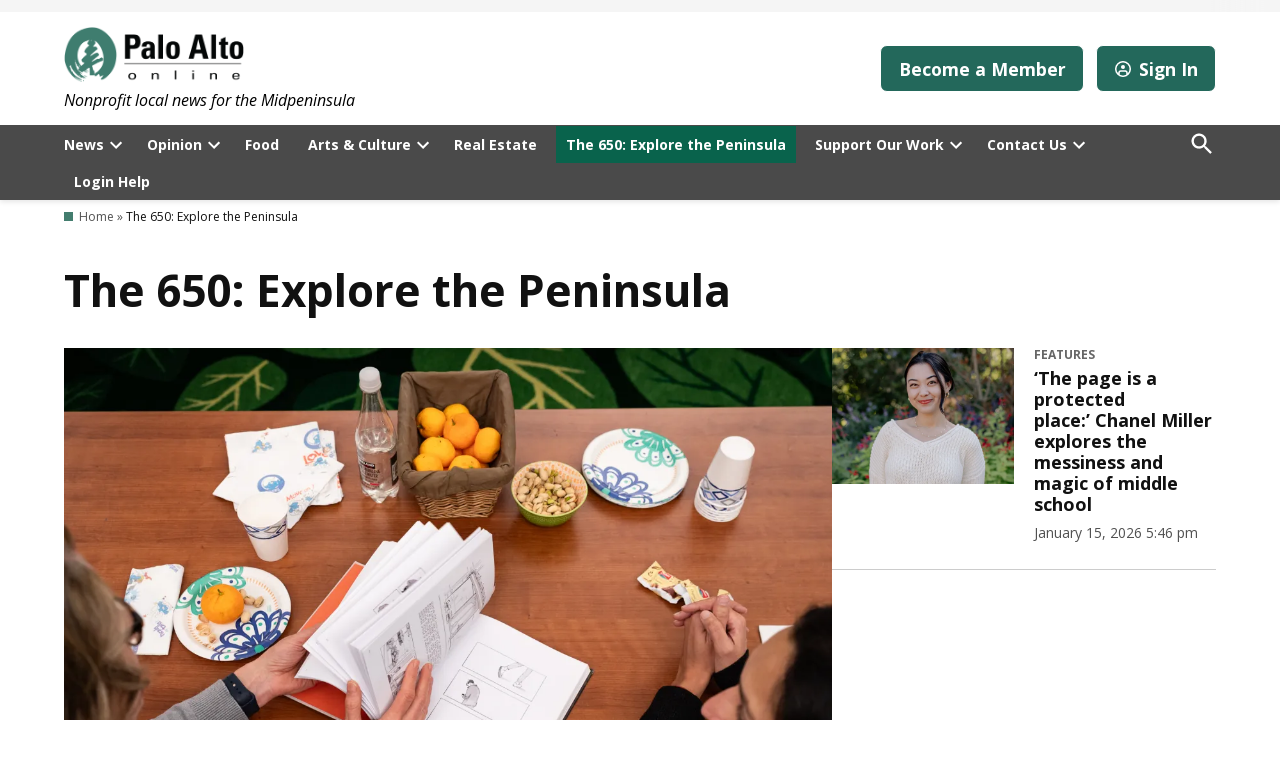

--- FILE ---
content_type: text/html; charset=UTF-8
request_url: https://www.paloaltoonline.com/the-650-explore-the-peninsula/
body_size: 39495
content:
<!doctype html>
<html lang="en-US">
<head>
	<meta charset="UTF-8" />
	<meta name="viewport" content="width=device-width, initial-scale=1" />
	<link rel="profile" href="https://gmpg.org/xfn/11" />
	<meta name='robots' content='index, follow, max-image-preview:large, max-snippet:-1, max-video-preview:-1' />
		<script async src="https://securepubads.g.doubleclick.net/tag/js/gpt.js"></script>
		<script>
			window.googletag = window.googletag || { cmd: [] };
		</script>
		<link rel='preconnect' href='https://i0.wp.com' >

	<!-- This site is optimized with the Yoast SEO Premium plugin v26.7 (Yoast SEO v26.7) - https://yoast.com/wordpress/plugins/seo/ -->
	<title>The 650: Explore the Peninsula - Palo Alto Online</title>
	<link rel="canonical" href="https://www.paloaltoonline.com/the-650-explore-the-peninsula/" />
	<meta property="og:locale" content="en_US" />
	<meta property="og:type" content="article" />
	<meta property="og:title" content="The 650: Explore the Peninsula" />
	<meta property="og:description" content="Subscribe to The Six Fifty!" />
	<meta property="og:url" content="https://www.paloaltoonline.com/the-650-explore-the-peninsula/" />
	<meta property="og:site_name" content="Palo Alto Online" />
	<meta property="article:publisher" content="https://www.facebook.com/paloaltoonline" />
	<meta property="article:modified_time" content="2025-10-24T16:28:36+00:00" />
	<meta property="og:image" content="https://i0.wp.com/www.paloaltoonline.com/wp-content/uploads/2023/11/local_news_icon.jpg?fit=680%2C383&ssl=1" />
	<meta property="og:image:width" content="680" />
	<meta property="og:image:height" content="383" />
	<meta property="og:image:type" content="image/jpeg" />
	<meta name="twitter:card" content="summary_large_image" />
	<meta name="twitter:site" content="@paloaltoweekly" />
	<meta name="twitter:label1" content="Est. reading time" />
	<meta name="twitter:data1" content="1 minute" />
	<meta name="twitter:label2" content="Written by" />
	<meta name="twitter:data2" content="Webteam" />
	<script type="application/ld+json" class="yoast-schema-graph">{"@context":"https://schema.org","@graph":[{"@type":"WebPage","@id":"https://www.paloaltoonline.com/the-650-explore-the-peninsula/","url":"https://www.paloaltoonline.com/the-650-explore-the-peninsula/","name":"The 650: Explore the Peninsula - Palo Alto Online","isPartOf":{"@id":"https://www.paloaltoonline.com/#website"},"datePublished":"2023-10-19T00:26:56+00:00","dateModified":"2025-10-24T16:28:36+00:00","breadcrumb":{"@id":"https://www.paloaltoonline.com/the-650-explore-the-peninsula/#breadcrumb"},"inLanguage":"en-US","potentialAction":[{"@type":"ReadAction","target":["https://www.paloaltoonline.com/the-650-explore-the-peninsula/"]}]},{"@type":"BreadcrumbList","@id":"https://www.paloaltoonline.com/the-650-explore-the-peninsula/#breadcrumb","itemListElement":[{"@type":"ListItem","position":1,"name":"Home","item":"https://www.paloaltoonline.com/"},{"@type":"ListItem","position":2,"name":"The 650: Explore the Peninsula"}]},{"@type":"WebSite","@id":"https://www.paloaltoonline.com/#website","url":"https://www.paloaltoonline.com/","name":"Palo Alto Online","description":"Nonprofit local news for the Midpeninsula","publisher":{"@id":"https://www.paloaltoonline.com/#organization"},"potentialAction":[{"@type":"SearchAction","target":{"@type":"EntryPoint","urlTemplate":"https://www.paloaltoonline.com/?s={search_term_string}"},"query-input":{"@type":"PropertyValueSpecification","valueRequired":true,"valueName":"search_term_string"}}],"inLanguage":"en-US"},{"@type":"Organization","@id":"https://www.paloaltoonline.com/#organization","name":"Palo Alto Online","url":"https://www.paloaltoonline.com/","logo":{"@type":"ImageObject","inLanguage":"en-US","@id":"https://www.paloaltoonline.com/#/schema/logo/image/","url":"https://i0.wp.com/www.paloaltoonline.com/wp-content/uploads/2023/11/PAO-512x512-1.png?fit=512%2C512&ssl=1","contentUrl":"https://i0.wp.com/www.paloaltoonline.com/wp-content/uploads/2023/11/PAO-512x512-1.png?fit=512%2C512&ssl=1","width":512,"height":512,"caption":"Palo Alto Online"},"image":{"@id":"https://www.paloaltoonline.com/#/schema/logo/image/"},"sameAs":["https://www.facebook.com/paloaltoonline","https://x.com/paloaltoweekly","https://www.instagram.com/paloaltoonline/","https://www.youtube.com/paloaltoonline"]}]}</script>
	<!-- / Yoast SEO Premium plugin. -->


<link rel='dns-prefetch' href='//stats.wp.com' />
<link rel='dns-prefetch' href='//cdn.parsely.com' />
<link rel='dns-prefetch' href='//www.googletagmanager.com' />
<link rel='dns-prefetch' href='//fonts.googleapis.com' />
<link rel='preconnect' href='//i0.wp.com' />
<link rel='preconnect' href='//c0.wp.com' />
<link rel="alternate" type="application/rss+xml" title="Palo Alto Online &raquo; Feed" href="https://www.paloaltoonline.com/feed/" />
<link rel="alternate" type="application/rss+xml" title="Palo Alto Online &raquo; Comments Feed" href="https://www.paloaltoonline.com/comments/feed/" />
<link rel="alternate" title="oEmbed (JSON)" type="application/json+oembed" href="https://www.paloaltoonline.com/wp-json/oembed/1.0/embed?url=https%3A%2F%2Fwww.paloaltoonline.com%2Fthe-650-explore-the-peninsula%2F" />
<link rel="alternate" title="oEmbed (XML)" type="text/xml+oembed" href="https://www.paloaltoonline.com/wp-json/oembed/1.0/embed?url=https%3A%2F%2Fwww.paloaltoonline.com%2Fthe-650-explore-the-peninsula%2F&#038;format=xml" />
<style id='wp-img-auto-sizes-contain-inline-css'>img:is([sizes=auto i],[sizes^="auto," i]){contain-intrinsic-size:3000px 1500px}</style>
<link rel='stylesheet' id='wpra-lightbox-css' href='https://www.paloaltoonline.com/wp-content/plugins/wp-rss-aggregator/core/css/jquery-colorbox.css?ver=1.4.33' media='all' />
<style id='wp-block-library-inline-css'>:root{--wp-block-synced-color:#7a00df;--wp-block-synced-color--rgb:122,0,223;--wp-bound-block-color:var(--wp-block-synced-color);--wp-editor-canvas-background:#ddd;--wp-admin-theme-color:#007cba;--wp-admin-theme-color--rgb:0,124,186;--wp-admin-theme-color-darker-10:#006ba1;--wp-admin-theme-color-darker-10--rgb:0,107,160.5;--wp-admin-theme-color-darker-20:#005a87;--wp-admin-theme-color-darker-20--rgb:0,90,135;--wp-admin-border-width-focus:2px}@media (min-resolution:192dpi){:root{--wp-admin-border-width-focus:1.5px}}.wp-element-button{cursor:pointer}:root .has-very-light-gray-background-color{background-color:#eee}:root .has-very-dark-gray-background-color{background-color:#313131}:root .has-very-light-gray-color{color:#eee}:root .has-very-dark-gray-color{color:#313131}:root .has-vivid-green-cyan-to-vivid-cyan-blue-gradient-background{background:linear-gradient(135deg,#00d084,#0693e3)}:root .has-purple-crush-gradient-background{background:linear-gradient(135deg,#34e2e4,#4721fb 50%,#ab1dfe)}:root .has-hazy-dawn-gradient-background{background:linear-gradient(135deg,#faaca8,#dad0ec)}:root .has-subdued-olive-gradient-background{background:linear-gradient(135deg,#fafae1,#67a671)}:root .has-atomic-cream-gradient-background{background:linear-gradient(135deg,#fdd79a,#004a59)}:root .has-nightshade-gradient-background{background:linear-gradient(135deg,#330968,#31cdcf)}:root .has-midnight-gradient-background{background:linear-gradient(135deg,#020381,#2874fc)}:root{--wp--preset--font-size--normal:16px;--wp--preset--font-size--huge:42px}.has-regular-font-size{font-size:1em}.has-larger-font-size{font-size:2.625em}.has-normal-font-size{font-size:var(--wp--preset--font-size--normal)}.has-huge-font-size{font-size:var(--wp--preset--font-size--huge)}.has-text-align-center{text-align:center}.has-text-align-left{text-align:left}.has-text-align-right{text-align:right}.has-fit-text{white-space:nowrap!important}#end-resizable-editor-section{display:none}.aligncenter{clear:both}.items-justified-left{justify-content:flex-start}.items-justified-center{justify-content:center}.items-justified-right{justify-content:flex-end}.items-justified-space-between{justify-content:space-between}.screen-reader-text{border:0;clip-path:inset(50%);height:1px;margin:-1px;overflow:hidden;padding:0;position:absolute;width:1px;word-wrap:normal!important}.screen-reader-text:focus{background-color:#ddd;clip-path:none;color:#444;display:block;font-size:1em;height:auto;left:5px;line-height:normal;padding:15px 23px 14px;text-decoration:none;top:5px;width:auto;z-index:100000}html :where(.has-border-color){border-style:solid}html :where([style*=border-top-color]){border-top-style:solid}html :where([style*=border-right-color]){border-right-style:solid}html :where([style*=border-bottom-color]){border-bottom-style:solid}html :where([style*=border-left-color]){border-left-style:solid}html :where([style*=border-width]){border-style:solid}html :where([style*=border-top-width]){border-top-style:solid}html :where([style*=border-right-width]){border-right-style:solid}html :where([style*=border-bottom-width]){border-bottom-style:solid}html :where([style*=border-left-width]){border-left-style:solid}html :where(img[class*=wp-image-]){height:auto;max-width:100%}:where(figure){margin:0 0 1em}html :where(.is-position-sticky){--wp-admin--admin-bar--position-offset:var(--wp-admin--admin-bar--height,0px)}@media screen and (max-width:600px){html :where(.is-position-sticky){--wp-admin--admin-bar--position-offset:0px}}</style><style id='wp-block-button-inline-css'>.wp-block-button__link{align-content:center;box-sizing:border-box;cursor:pointer;display:inline-block;height:100%;text-align:center;word-break:break-word}.wp-block-button__link.aligncenter{text-align:center}.wp-block-button__link.alignright{text-align:right}:where(.wp-block-button__link){border-radius:9999px;box-shadow:none;padding:calc(.667em + 2px) calc(1.333em + 2px);text-decoration:none}.wp-block-button[style*=text-decoration] .wp-block-button__link{text-decoration:inherit}.wp-block-buttons>.wp-block-button.has-custom-width{max-width:none}.wp-block-buttons>.wp-block-button.has-custom-width .wp-block-button__link{width:100%}.wp-block-buttons>.wp-block-button.has-custom-font-size .wp-block-button__link{font-size:inherit}.wp-block-buttons>.wp-block-button.wp-block-button__width-25{width:calc(25% - var(--wp--style--block-gap,.5em)*.75)}.wp-block-buttons>.wp-block-button.wp-block-button__width-50{width:calc(50% - var(--wp--style--block-gap,.5em)*.5)}.wp-block-buttons>.wp-block-button.wp-block-button__width-75{width:calc(75% - var(--wp--style--block-gap,.5em)*.25)}.wp-block-buttons>.wp-block-button.wp-block-button__width-100{flex-basis:100%;width:100%}.wp-block-buttons.is-vertical>.wp-block-button.wp-block-button__width-25{width:25%}.wp-block-buttons.is-vertical>.wp-block-button.wp-block-button__width-50{width:50%}.wp-block-buttons.is-vertical>.wp-block-button.wp-block-button__width-75{width:75%}.wp-block-button.is-style-squared,.wp-block-button__link.wp-block-button.is-style-squared{border-radius:0}.wp-block-button.no-border-radius,.wp-block-button__link.no-border-radius{border-radius:0!important}:root :where(.wp-block-button .wp-block-button__link.is-style-outline),:root :where(.wp-block-button.is-style-outline>.wp-block-button__link){border:2px solid;padding:.667em 1.333em}:root :where(.wp-block-button .wp-block-button__link.is-style-outline:not(.has-text-color)),:root :where(.wp-block-button.is-style-outline>.wp-block-button__link:not(.has-text-color)){color:currentColor}:root :where(.wp-block-button .wp-block-button__link.is-style-outline:not(.has-background)),:root :where(.wp-block-button.is-style-outline>.wp-block-button__link:not(.has-background)){background-color:initial;background-image:none}</style>
<style id='wp-block-image-inline-css'>.wp-block-image>a,.wp-block-image>figure>a{display:inline-block}.wp-block-image img{box-sizing:border-box;height:auto;max-width:100%;vertical-align:bottom}@media not (prefers-reduced-motion){.wp-block-image img.hide{visibility:hidden}.wp-block-image img.show{animation:show-content-image .4s}}.wp-block-image[style*=border-radius] img,.wp-block-image[style*=border-radius]>a{border-radius:inherit}.wp-block-image.has-custom-border img{box-sizing:border-box}.wp-block-image.aligncenter{text-align:center}.wp-block-image.alignfull>a,.wp-block-image.alignwide>a{width:100%}.wp-block-image.alignfull img,.wp-block-image.alignwide img{height:auto;width:100%}.wp-block-image .aligncenter,.wp-block-image .alignleft,.wp-block-image .alignright,.wp-block-image.aligncenter,.wp-block-image.alignleft,.wp-block-image.alignright{display:table}.wp-block-image .aligncenter>figcaption,.wp-block-image .alignleft>figcaption,.wp-block-image .alignright>figcaption,.wp-block-image.aligncenter>figcaption,.wp-block-image.alignleft>figcaption,.wp-block-image.alignright>figcaption{caption-side:bottom;display:table-caption}.wp-block-image .alignleft{float:left;margin:.5em 1em .5em 0}.wp-block-image .alignright{float:right;margin:.5em 0 .5em 1em}.wp-block-image .aligncenter{margin-left:auto;margin-right:auto}.wp-block-image :where(figcaption){margin-bottom:1em;margin-top:.5em}.wp-block-image.is-style-circle-mask img{border-radius:9999px}@supports ((-webkit-mask-image:none) or (mask-image:none)) or (-webkit-mask-image:none){.wp-block-image.is-style-circle-mask img{border-radius:0;-webkit-mask-image:url('data:image/svg+xml;utf8,<svg viewBox="0 0 100 100" xmlns="http://www.w3.org/2000/svg"><circle cx="50" cy="50" r="50"/></svg>');mask-image:url('data:image/svg+xml;utf8,<svg viewBox="0 0 100 100" xmlns="http://www.w3.org/2000/svg"><circle cx="50" cy="50" r="50"/></svg>');mask-mode:alpha;-webkit-mask-position:center;mask-position:center;-webkit-mask-repeat:no-repeat;mask-repeat:no-repeat;-webkit-mask-size:contain;mask-size:contain}}:root :where(.wp-block-image.is-style-rounded img,.wp-block-image .is-style-rounded img){border-radius:9999px}.wp-block-image figure{margin:0}.wp-lightbox-container{display:flex;flex-direction:column;position:relative}.wp-lightbox-container img{cursor:zoom-in}.wp-lightbox-container img:hover+button{opacity:1}.wp-lightbox-container button{align-items:center;backdrop-filter:blur(16px) saturate(180%);background-color:#5a5a5a40;border:none;border-radius:4px;cursor:zoom-in;display:flex;height:20px;justify-content:center;opacity:0;padding:0;position:absolute;right:16px;text-align:center;top:16px;width:20px;z-index:100}@media not (prefers-reduced-motion){.wp-lightbox-container button{transition:opacity .2s ease}}.wp-lightbox-container button:focus-visible{outline:3px auto #5a5a5a40;outline:3px auto -webkit-focus-ring-color;outline-offset:3px}.wp-lightbox-container button:hover{cursor:pointer;opacity:1}.wp-lightbox-container button:focus{opacity:1}.wp-lightbox-container button:focus,.wp-lightbox-container button:hover,.wp-lightbox-container button:not(:hover):not(:active):not(.has-background){background-color:#5a5a5a40;border:none}.wp-lightbox-overlay{box-sizing:border-box;cursor:zoom-out;height:100vh;left:0;overflow:hidden;position:fixed;top:0;visibility:hidden;width:100%;z-index:100000}.wp-lightbox-overlay .close-button{align-items:center;cursor:pointer;display:flex;justify-content:center;min-height:40px;min-width:40px;padding:0;position:absolute;right:calc(env(safe-area-inset-right) + 16px);top:calc(env(safe-area-inset-top) + 16px);z-index:5000000}.wp-lightbox-overlay .close-button:focus,.wp-lightbox-overlay .close-button:hover,.wp-lightbox-overlay .close-button:not(:hover):not(:active):not(.has-background){background:none;border:none}.wp-lightbox-overlay .lightbox-image-container{height:var(--wp--lightbox-container-height);left:50%;overflow:hidden;position:absolute;top:50%;transform:translate(-50%,-50%);transform-origin:top left;width:var(--wp--lightbox-container-width);z-index:9999999999}.wp-lightbox-overlay .wp-block-image{align-items:center;box-sizing:border-box;display:flex;height:100%;justify-content:center;margin:0;position:relative;transform-origin:0 0;width:100%;z-index:3000000}.wp-lightbox-overlay .wp-block-image img{height:var(--wp--lightbox-image-height);min-height:var(--wp--lightbox-image-height);min-width:var(--wp--lightbox-image-width);width:var(--wp--lightbox-image-width)}.wp-lightbox-overlay .wp-block-image figcaption{display:none}.wp-lightbox-overlay button{background:none;border:none}.wp-lightbox-overlay .scrim{background-color:#fff;height:100%;opacity:.9;position:absolute;width:100%;z-index:2000000}.wp-lightbox-overlay.active{visibility:visible}@media not (prefers-reduced-motion){.wp-lightbox-overlay.active{animation:turn-on-visibility .25s both}.wp-lightbox-overlay.active img{animation:turn-on-visibility .35s both}.wp-lightbox-overlay.show-closing-animation:not(.active){animation:turn-off-visibility .35s both}.wp-lightbox-overlay.show-closing-animation:not(.active) img{animation:turn-off-visibility .25s both}.wp-lightbox-overlay.zoom.active{animation:none;opacity:1;visibility:visible}.wp-lightbox-overlay.zoom.active .lightbox-image-container{animation:lightbox-zoom-in .4s}.wp-lightbox-overlay.zoom.active .lightbox-image-container img{animation:none}.wp-lightbox-overlay.zoom.active .scrim{animation:turn-on-visibility .4s forwards}.wp-lightbox-overlay.zoom.show-closing-animation:not(.active){animation:none}.wp-lightbox-overlay.zoom.show-closing-animation:not(.active) .lightbox-image-container{animation:lightbox-zoom-out .4s}.wp-lightbox-overlay.zoom.show-closing-animation:not(.active) .lightbox-image-container img{animation:none}.wp-lightbox-overlay.zoom.show-closing-animation:not(.active) .scrim{animation:turn-off-visibility .4s forwards}}@keyframes show-content-image{0%{visibility:hidden}99%{visibility:hidden}to{visibility:visible}}@keyframes turn-on-visibility{0%{opacity:0}to{opacity:1}}@keyframes turn-off-visibility{0%{opacity:1;visibility:visible}99%{opacity:0;visibility:visible}to{opacity:0;visibility:hidden}}@keyframes lightbox-zoom-in{0%{transform:translate(calc((-100vw + var(--wp--lightbox-scrollbar-width))/2 + var(--wp--lightbox-initial-left-position)),calc(-50vh + var(--wp--lightbox-initial-top-position))) scale(var(--wp--lightbox-scale))}to{transform:translate(-50%,-50%) scale(1)}}@keyframes lightbox-zoom-out{0%{transform:translate(-50%,-50%) scale(1);visibility:visible}99%{visibility:visible}to{transform:translate(calc((-100vw + var(--wp--lightbox-scrollbar-width))/2 + var(--wp--lightbox-initial-left-position)),calc(-50vh + var(--wp--lightbox-initial-top-position))) scale(var(--wp--lightbox-scale));visibility:hidden}}</style>
<style id='wp-block-image-theme-inline-css'>:root :where(.wp-block-image figcaption){color:#555;font-size:13px;text-align:center}.is-dark-theme :root :where(.wp-block-image figcaption){color:#ffffffa6}.wp-block-image{margin:0 0 1em}</style>
<style id='wp-block-buttons-inline-css'>.wp-block-buttons{box-sizing:border-box}.wp-block-buttons.is-vertical{flex-direction:column}.wp-block-buttons.is-vertical>.wp-block-button:last-child{margin-bottom:0}.wp-block-buttons>.wp-block-button{display:inline-block;margin:0}.wp-block-buttons.is-content-justification-left{justify-content:flex-start}.wp-block-buttons.is-content-justification-left.is-vertical{align-items:flex-start}.wp-block-buttons.is-content-justification-center{justify-content:center}.wp-block-buttons.is-content-justification-center.is-vertical{align-items:center}.wp-block-buttons.is-content-justification-right{justify-content:flex-end}.wp-block-buttons.is-content-justification-right.is-vertical{align-items:flex-end}.wp-block-buttons.is-content-justification-space-between{justify-content:space-between}.wp-block-buttons.aligncenter{text-align:center}.wp-block-buttons:not(.is-content-justification-space-between,.is-content-justification-right,.is-content-justification-left,.is-content-justification-center) .wp-block-button.aligncenter{margin-left:auto;margin-right:auto;width:100%}.wp-block-buttons[style*=text-decoration] .wp-block-button,.wp-block-buttons[style*=text-decoration] .wp-block-button__link{text-decoration:inherit}.wp-block-buttons.has-custom-font-size .wp-block-button__link{font-size:inherit}.wp-block-buttons .wp-block-button__link{width:100%}.wp-block-button.aligncenter{text-align:center}</style>
<style id='wp-block-columns-inline-css'>.wp-block-columns{box-sizing:border-box;display:flex;flex-wrap:wrap!important}@media (min-width:782px){.wp-block-columns{flex-wrap:nowrap!important}}.wp-block-columns{align-items:normal!important}.wp-block-columns.are-vertically-aligned-top{align-items:flex-start}.wp-block-columns.are-vertically-aligned-center{align-items:center}.wp-block-columns.are-vertically-aligned-bottom{align-items:flex-end}@media (max-width:781px){.wp-block-columns:not(.is-not-stacked-on-mobile)>.wp-block-column{flex-basis:100%!important}}@media (min-width:782px){.wp-block-columns:not(.is-not-stacked-on-mobile)>.wp-block-column{flex-basis:0;flex-grow:1}.wp-block-columns:not(.is-not-stacked-on-mobile)>.wp-block-column[style*=flex-basis]{flex-grow:0}}.wp-block-columns.is-not-stacked-on-mobile{flex-wrap:nowrap!important}.wp-block-columns.is-not-stacked-on-mobile>.wp-block-column{flex-basis:0;flex-grow:1}.wp-block-columns.is-not-stacked-on-mobile>.wp-block-column[style*=flex-basis]{flex-grow:0}:where(.wp-block-columns){margin-bottom:1.75em}:where(.wp-block-columns.has-background){padding:1.25em 2.375em}.wp-block-column{flex-grow:1;min-width:0;overflow-wrap:break-word;word-break:break-word}.wp-block-column.is-vertically-aligned-top{align-self:flex-start}.wp-block-column.is-vertically-aligned-center{align-self:center}.wp-block-column.is-vertically-aligned-bottom{align-self:flex-end}.wp-block-column.is-vertically-aligned-stretch{align-self:stretch}.wp-block-column.is-vertically-aligned-bottom,.wp-block-column.is-vertically-aligned-center,.wp-block-column.is-vertically-aligned-top{width:100%}</style>
<style id='wp-block-group-inline-css'>.wp-block-group{box-sizing:border-box}:where(.wp-block-group.wp-block-group-is-layout-constrained){position:relative}</style>
<style id='wp-block-group-theme-inline-css'>:where(.wp-block-group.has-background){padding:1.25em 2.375em}</style>
<style id='wp-block-paragraph-inline-css'>.is-small-text{font-size:.875em}.is-regular-text{font-size:1em}.is-large-text{font-size:2.25em}.is-larger-text{font-size:3em}.has-drop-cap:not(:focus):first-letter{float:left;font-size:8.4em;font-style:normal;font-weight:100;line-height:.68;margin:.05em .1em 0 0;text-transform:uppercase}body.rtl .has-drop-cap:not(:focus):first-letter{float:none;margin-left:.1em}p.has-drop-cap.has-background{overflow:hidden}:root :where(p.has-background){padding:1.25em 2.375em}:where(p.has-text-color:not(.has-link-color)) a{color:inherit}p.has-text-align-left[style*="writing-mode:vertical-lr"],p.has-text-align-right[style*="writing-mode:vertical-rl"]{rotate:180deg}</style>
<style id='global-styles-inline-css'>:root{--wp--preset--aspect-ratio--square: 1;--wp--preset--aspect-ratio--4-3: 4/3;--wp--preset--aspect-ratio--3-4: 3/4;--wp--preset--aspect-ratio--3-2: 3/2;--wp--preset--aspect-ratio--2-3: 2/3;--wp--preset--aspect-ratio--16-9: 16/9;--wp--preset--aspect-ratio--9-16: 9/16;--wp--preset--color--black: #000000;--wp--preset--color--cyan-bluish-gray: #abb8c3;--wp--preset--color--white: #FFFFFF;--wp--preset--color--pale-pink: #f78da7;--wp--preset--color--vivid-red: #cf2e2e;--wp--preset--color--luminous-vivid-orange: #ff6900;--wp--preset--color--luminous-vivid-amber: #fcb900;--wp--preset--color--light-green-cyan: #7bdcb5;--wp--preset--color--vivid-green-cyan: #00d084;--wp--preset--color--pale-cyan-blue: #8ed1fc;--wp--preset--color--vivid-cyan-blue: #0693e3;--wp--preset--color--vivid-purple: #9b51e0;--wp--preset--color--primary: #437d6e;--wp--preset--color--primary-variation: #1b5546;--wp--preset--color--secondary: #666666;--wp--preset--color--secondary-variation: #3e3e3e;--wp--preset--color--dark-gray: #111111;--wp--preset--color--medium-gray: #767676;--wp--preset--color--light-gray: #EEEEEE;--wp--preset--gradient--vivid-cyan-blue-to-vivid-purple: linear-gradient(135deg,rgb(6,147,227) 0%,rgb(155,81,224) 100%);--wp--preset--gradient--light-green-cyan-to-vivid-green-cyan: linear-gradient(135deg,rgb(122,220,180) 0%,rgb(0,208,130) 100%);--wp--preset--gradient--luminous-vivid-amber-to-luminous-vivid-orange: linear-gradient(135deg,rgb(252,185,0) 0%,rgb(255,105,0) 100%);--wp--preset--gradient--luminous-vivid-orange-to-vivid-red: linear-gradient(135deg,rgb(255,105,0) 0%,rgb(207,46,46) 100%);--wp--preset--gradient--very-light-gray-to-cyan-bluish-gray: linear-gradient(135deg,rgb(238,238,238) 0%,rgb(169,184,195) 100%);--wp--preset--gradient--cool-to-warm-spectrum: linear-gradient(135deg,rgb(74,234,220) 0%,rgb(151,120,209) 20%,rgb(207,42,186) 40%,rgb(238,44,130) 60%,rgb(251,105,98) 80%,rgb(254,248,76) 100%);--wp--preset--gradient--blush-light-purple: linear-gradient(135deg,rgb(255,206,236) 0%,rgb(152,150,240) 100%);--wp--preset--gradient--blush-bordeaux: linear-gradient(135deg,rgb(254,205,165) 0%,rgb(254,45,45) 50%,rgb(107,0,62) 100%);--wp--preset--gradient--luminous-dusk: linear-gradient(135deg,rgb(255,203,112) 0%,rgb(199,81,192) 50%,rgb(65,88,208) 100%);--wp--preset--gradient--pale-ocean: linear-gradient(135deg,rgb(255,245,203) 0%,rgb(182,227,212) 50%,rgb(51,167,181) 100%);--wp--preset--gradient--electric-grass: linear-gradient(135deg,rgb(202,248,128) 0%,rgb(113,206,126) 100%);--wp--preset--gradient--midnight: linear-gradient(135deg,rgb(2,3,129) 0%,rgb(40,116,252) 100%);--wp--preset--gradient--grad-1: linear-gradient( 135deg,rgb( 67,125,110) 0%,rgb( 27,85,70) 100% );--wp--preset--gradient--grad-2: linear-gradient( 135deg,rgb( 102,102,102) 0%,rgb( 62,62,62) 100% );--wp--preset--gradient--grad-3: linear-gradient( 135deg,rgb( 17,17,17 ) 0%,rgb( 85,85,85 ) 100% );--wp--preset--gradient--grad-4: linear-gradient( 135deg,rgb( 68,68,68 ) 0%,rgb( 136,136,136 ) 100% );--wp--preset--gradient--grad-5: linear-gradient( 135deg,rgb( 119,119,119 ) 0%,rgb( 221,221,221 ) 100% );--wp--preset--gradient--grad-6: linear-gradient( 135deg,rgb( 221,221,221 ) 0%,rgb( 255,255,255 ) 100% );--wp--preset--font-size--small: 16px;--wp--preset--font-size--medium: 20px;--wp--preset--font-size--large: 36px;--wp--preset--font-size--x-large: 42px;--wp--preset--font-size--normal: 20px;--wp--preset--font-size--huge: 44px;--wp--preset--spacing--20: 0.44rem;--wp--preset--spacing--30: 0.67rem;--wp--preset--spacing--40: 1rem;--wp--preset--spacing--50: 1.5rem;--wp--preset--spacing--60: 2.25rem;--wp--preset--spacing--70: 3.38rem;--wp--preset--spacing--80: 5.06rem;--wp--preset--shadow--natural: 6px 6px 9px rgba(0,0,0,0.2);--wp--preset--shadow--deep: 12px 12px 50px rgba(0,0,0,0.4);--wp--preset--shadow--sharp: 6px 6px 0px rgba(0,0,0,0.2);--wp--preset--shadow--outlined: 6px 6px 0px -3px rgb(255,255,255),6px 6px rgb(0,0,0);--wp--preset--shadow--crisp: 6px 6px 0px rgb(0,0,0);}:where(.is-layout-flex){gap: 0.5em;}:where(.is-layout-grid){gap: 0.5em;}body .is-layout-flex{display: flex;}.is-layout-flex{flex-wrap: wrap;align-items: center;}.is-layout-flex > :is(*,div){margin: 0;}body .is-layout-grid{display: grid;}.is-layout-grid > :is(*,div){margin: 0;}:where(.wp-block-columns.is-layout-flex){gap: 2em;}:where(.wp-block-columns.is-layout-grid){gap: 2em;}:where(.wp-block-post-template.is-layout-flex){gap: 1.25em;}:where(.wp-block-post-template.is-layout-grid){gap: 1.25em;}.has-black-color{color: var(--wp--preset--color--black) !important;}.has-cyan-bluish-gray-color{color: var(--wp--preset--color--cyan-bluish-gray) !important;}.has-white-color{color: var(--wp--preset--color--white) !important;}.has-pale-pink-color{color: var(--wp--preset--color--pale-pink) !important;}.has-vivid-red-color{color: var(--wp--preset--color--vivid-red) !important;}.has-luminous-vivid-orange-color{color: var(--wp--preset--color--luminous-vivid-orange) !important;}.has-luminous-vivid-amber-color{color: var(--wp--preset--color--luminous-vivid-amber) !important;}.has-light-green-cyan-color{color: var(--wp--preset--color--light-green-cyan) !important;}.has-vivid-green-cyan-color{color: var(--wp--preset--color--vivid-green-cyan) !important;}.has-pale-cyan-blue-color{color: var(--wp--preset--color--pale-cyan-blue) !important;}.has-vivid-cyan-blue-color{color: var(--wp--preset--color--vivid-cyan-blue) !important;}.has-vivid-purple-color{color: var(--wp--preset--color--vivid-purple) !important;}.has-black-background-color{background-color: var(--wp--preset--color--black) !important;}.has-cyan-bluish-gray-background-color{background-color: var(--wp--preset--color--cyan-bluish-gray) !important;}.has-white-background-color{background-color: var(--wp--preset--color--white) !important;}.has-pale-pink-background-color{background-color: var(--wp--preset--color--pale-pink) !important;}.has-vivid-red-background-color{background-color: var(--wp--preset--color--vivid-red) !important;}.has-luminous-vivid-orange-background-color{background-color: var(--wp--preset--color--luminous-vivid-orange) !important;}.has-luminous-vivid-amber-background-color{background-color: var(--wp--preset--color--luminous-vivid-amber) !important;}.has-light-green-cyan-background-color{background-color: var(--wp--preset--color--light-green-cyan) !important;}.has-vivid-green-cyan-background-color{background-color: var(--wp--preset--color--vivid-green-cyan) !important;}.has-pale-cyan-blue-background-color{background-color: var(--wp--preset--color--pale-cyan-blue) !important;}.has-vivid-cyan-blue-background-color{background-color: var(--wp--preset--color--vivid-cyan-blue) !important;}.has-vivid-purple-background-color{background-color: var(--wp--preset--color--vivid-purple) !important;}.has-black-border-color{border-color: var(--wp--preset--color--black) !important;}.has-cyan-bluish-gray-border-color{border-color: var(--wp--preset--color--cyan-bluish-gray) !important;}.has-white-border-color{border-color: var(--wp--preset--color--white) !important;}.has-pale-pink-border-color{border-color: var(--wp--preset--color--pale-pink) !important;}.has-vivid-red-border-color{border-color: var(--wp--preset--color--vivid-red) !important;}.has-luminous-vivid-orange-border-color{border-color: var(--wp--preset--color--luminous-vivid-orange) !important;}.has-luminous-vivid-amber-border-color{border-color: var(--wp--preset--color--luminous-vivid-amber) !important;}.has-light-green-cyan-border-color{border-color: var(--wp--preset--color--light-green-cyan) !important;}.has-vivid-green-cyan-border-color{border-color: var(--wp--preset--color--vivid-green-cyan) !important;}.has-pale-cyan-blue-border-color{border-color: var(--wp--preset--color--pale-cyan-blue) !important;}.has-vivid-cyan-blue-border-color{border-color: var(--wp--preset--color--vivid-cyan-blue) !important;}.has-vivid-purple-border-color{border-color: var(--wp--preset--color--vivid-purple) !important;}.has-vivid-cyan-blue-to-vivid-purple-gradient-background{background: var(--wp--preset--gradient--vivid-cyan-blue-to-vivid-purple) !important;}.has-light-green-cyan-to-vivid-green-cyan-gradient-background{background: var(--wp--preset--gradient--light-green-cyan-to-vivid-green-cyan) !important;}.has-luminous-vivid-amber-to-luminous-vivid-orange-gradient-background{background: var(--wp--preset--gradient--luminous-vivid-amber-to-luminous-vivid-orange) !important;}.has-luminous-vivid-orange-to-vivid-red-gradient-background{background: var(--wp--preset--gradient--luminous-vivid-orange-to-vivid-red) !important;}.has-very-light-gray-to-cyan-bluish-gray-gradient-background{background: var(--wp--preset--gradient--very-light-gray-to-cyan-bluish-gray) !important;}.has-cool-to-warm-spectrum-gradient-background{background: var(--wp--preset--gradient--cool-to-warm-spectrum) !important;}.has-blush-light-purple-gradient-background{background: var(--wp--preset--gradient--blush-light-purple) !important;}.has-blush-bordeaux-gradient-background{background: var(--wp--preset--gradient--blush-bordeaux) !important;}.has-luminous-dusk-gradient-background{background: var(--wp--preset--gradient--luminous-dusk) !important;}.has-pale-ocean-gradient-background{background: var(--wp--preset--gradient--pale-ocean) !important;}.has-electric-grass-gradient-background{background: var(--wp--preset--gradient--electric-grass) !important;}.has-midnight-gradient-background{background: var(--wp--preset--gradient--midnight) !important;}.has-small-font-size{font-size: var(--wp--preset--font-size--small) !important;}.has-medium-font-size{font-size: var(--wp--preset--font-size--medium) !important;}.has-large-font-size{font-size: var(--wp--preset--font-size--large) !important;}.has-x-large-font-size{font-size: var(--wp--preset--font-size--x-large) !important;}:where(.wp-block-columns.is-layout-flex){gap: 2em;}:where(.wp-block-columns.is-layout-grid){gap: 2em;}</style>
<style id='core-block-supports-inline-css'>.wp-container-core-buttons-is-layout-16018d1d{justify-content:center;}.wp-container-core-columns-is-layout-9d6595d7{flex-wrap:nowrap;}</style>

<style id='classic-theme-styles-inline-css'>.wp-block-button__link{color:#fff;background-color:#32373c;border-radius:9999px;box-shadow:none;text-decoration:none;padding:calc(.667em + 2px) calc(1.333em + 2px);font-size:1.125em}.wp-block-file__button{background:#32373c;color:#fff;text-decoration:none}</style>
<link rel='stylesheet' id='atbs-blocks-bootstrap-icons-css' href='https://www.paloaltoonline.com/wp-content/plugins/advanced-tabs-block/./assets/css/bootstrap-icons.min.css?ver=1.2.5' media='all' />
<link rel='stylesheet' id='gn-frontend-gnfollow-style-css' href='https://www.paloaltoonline.com/wp-content/plugins/gn-publisher/assets/css/gn-frontend-gnfollow.min.css?ver=1.5.26' media='all' />
<link rel='stylesheet' id='newspack-ads-media-kit-frontend-css' href='https://www.paloaltoonline.com/wp-content/plugins/newspack-ads/dist/media-kit-frontend.css?ver=1768843529' media='all' />
<link rel='stylesheet' id='newspack-ads-frontend-css' href='https://www.paloaltoonline.com/wp-content/plugins/newspack-ads/includes/../dist/frontend.css?ver=33bf52d469a9bc142086' media='all' />
<link rel='stylesheet' id='newspack-blocks-block-styles-stylesheet-css' href='https://www.paloaltoonline.com/wp-content/plugins/newspack-blocks/dist/block_styles.css?ver=4.23.0' media='all' />
<link rel='stylesheet' id='newspack-listings-curated-list-css' href='https://www.paloaltoonline.com/wp-content/plugins/newspack-listings/dist/curated-list.css?ver=3.5.0' media='all' />
<link rel='stylesheet' id='foundation-events-styles-css' href='https://www.paloaltoonline.com/wp-content/plugins/newspack-manager/includes/foundation/events/styles.css?ver=1768843557' media='all' />
<link rel='stylesheet' id='foundation-locations-styles-css' href='https://www.paloaltoonline.com/wp-content/plugins/newspack-manager/includes/foundation/locations/styles.css?ver=1768843557' media='all' />
<link rel='stylesheet' id='foundation-movies-styles-css' href='https://www.paloaltoonline.com/wp-content/plugins/newspack-manager/includes/foundation/movies/styles.css?ver=1768843557' media='all' />
<link rel='stylesheet' id='newspack-newsletters-subscriptions-css' href='https://www.paloaltoonline.com/wp-content/plugins/newspack-newsletters/includes/../dist/subscriptions.css?ver=1768843526' media='all' />
<link rel='stylesheet' id='wp-components-css' href='https://c0.wp.com/c/6.9/wp-includes/css/dist/components/style.min.css' media='all' />
<link rel='stylesheet' id='newspack-commons-css' href='https://www.paloaltoonline.com/wp-content/plugins/newspack-plugin/dist/commons.css?ver=6.29.0' media='all' />
<link rel='stylesheet' id='newspack-reader-auth-css' href='https://www.paloaltoonline.com/wp-content/plugins/newspack-plugin/dist/reader-auth.css?ver=6.29.0' media='all' />
<link rel='stylesheet' id='newspack-newsletters-signup-css' href='https://www.paloaltoonline.com/wp-content/plugins/newspack-plugin/dist/newsletters-signup.css?ver=6.29.0' media='all' />
<link rel='stylesheet' id='newspack-recaptcha-css' href='https://www.paloaltoonline.com/wp-content/plugins/newspack-plugin/dist/other-scripts/recaptcha.css?ver=6.29.0' media='all' />
<link rel='stylesheet' id='newspack-reader-registration-block-css' href='https://www.paloaltoonline.com/wp-content/plugins/newspack-plugin/dist/reader-registration-block.css?ver=6.29.0' media='all' />
<link rel='stylesheet' id='newspack-corrections-single-css' href='https://www.paloaltoonline.com/wp-content/plugins/newspack-plugin/dist/other-scripts/corrections.css?ver=6.29.0' media='all' />
<link rel='stylesheet' id='newspack-content_gate-block-patterns-css' href='https://www.paloaltoonline.com/wp-content/plugins/newspack-plugin/dist/content-gate-block-patterns.css?ver=6.29.0' media='all' />
<link rel='stylesheet' id='newspack-ui-css' href='https://www.paloaltoonline.com/wp-content/plugins/newspack-plugin/dist/newspack-ui.css?ver=6.29.0' media='all' />
<link rel='stylesheet' id='newspack-popups-view-css' href='https://www.paloaltoonline.com/wp-content/plugins/newspack-popups/includes/../dist/view.css?ver=1768843498' media='all' />
<link rel='stylesheet' id='jetpack-instant-search-css' href='https://www.paloaltoonline.com/wp-content/plugins/jetpack/jetpack_vendor/automattic/jetpack-search/build/instant-search/jp-search.chunk-main-payload.css?minify=false&#038;ver=75be4b99af5da8e881da' media='all' />
<link rel='stylesheet' id='metorik-css-css' href='https://www.paloaltoonline.com/wp-content/plugins/metorik-helper/assets/css/metorik.css?ver=2.0.10' media='all' />
<link rel='stylesheet' id='wc-memberships-frontend-css' href='https://www.paloaltoonline.com/wp-content/plugins/woocommerce-memberships/assets/css/frontend/wc-memberships-frontend.min.css?ver=1.27.4' media='all' />
<link rel='stylesheet' id='newspack-style-css' href='https://www.paloaltoonline.com/wp-content/themes/newspack-scott/style.css?ver=2.17.0' media='all' />
<link rel='stylesheet' id='newspack-print-style-css' href='https://www.paloaltoonline.com/wp-content/themes/newspack-theme/styles/print.css?ver=2.17.0' media='print' />
<link rel='stylesheet' id='newspack-font-import-css' href='//fonts.googleapis.com/css2?family=Open+Sans:ital,wght@0,400;0,700;1,400;1,700&#038;display=swap' media='all' />
<link rel='stylesheet' id='newspack-font-alternative-import-css' href='//fonts.googleapis.com/css2?family=Open+Sans:ital,wght@0,400;0,700;1,400;1,700&#038;display=swap' media='all' />
<link rel='stylesheet' id='newspack-sponsors-style-css' href='https://www.paloaltoonline.com/wp-content/themes/newspack-theme/styles/newspack-sponsors.css?ver=2.17.0' media='all' />
<link rel='stylesheet' id='sv-wc-payment-gateway-payment-form-v5_15_10-css' href='https://www.paloaltoonline.com/wp-content/plugins/woocommerce-gateway-paypal-powered-by-braintree/vendor/skyverge/wc-plugin-framework/woocommerce/payment-gateway/assets/css/frontend/sv-wc-payment-gateway-payment-form.min.css?ver=5.15.10' media='all' />
<link rel='stylesheet' id='wp-block-heading-css' href='https://c0.wp.com/c/6.9/wp-includes/blocks/heading/style.min.css' media='all' />
<script src="https://www.google.com/recaptcha/api.js?render=explicit" id="newspack-recaptcha-api-js"></script>
<script src="https://c0.wp.com/c/6.9/wp-includes/js/jquery/jquery.min.js" id="jquery-core-js"></script>
<script src="https://c0.wp.com/c/6.9/wp-includes/js/jquery/jquery-migrate.min.js" id="jquery-migrate-js"></script>

<!-- Google tag (gtag.js) snippet added by Site Kit -->
<!-- Google Analytics snippet added by Site Kit -->
<script src="https://www.googletagmanager.com/gtag/js?id=G-KBH7GWY29S" id="google_gtagjs-js" async></script>
<script id="google_gtagjs-js-after">
window.dataLayer = window.dataLayer || [];function gtag(){dataLayer.push(arguments);}
gtag("set","linker",{"domains":["www.paloaltoonline.com"]});
gtag("js", new Date());
gtag("set", "developer_id.dZTNiMT", true);
gtag("config", "G-KBH7GWY29S", {"logged_in":"no","post_id":150041,"author":"Webteam","is_reader":"no","is_newsletter_subscriber":"no","is_donor":"no","is_subscriber":"no","googlesitekit_post_type":"page","transport_type":"beacon"});
//# sourceURL=google_gtagjs-js-after
</script>
<script src="https://www.paloaltoonline.com/wp-content/plugins/trinity-audio/js/the_content-hook-script.js?ver=6.9" id="the_content-hook-script-js"></script>
<script id="the_content-hook-script-js-after">
console.debug('TRINITY_WP', 'Skip player from rendering', 'is single: , is main loop: , is main query: 1, is renders main post id: 1. Main post ID: 150041, renders post id: 150041', 'TS: 2026-01-21 04:21:02');
//# sourceURL=the_content-hook-script-js-after
</script>
<link rel="https://api.w.org/" href="https://www.paloaltoonline.com/wp-json/" /><link rel="alternate" title="JSON" type="application/json" href="https://www.paloaltoonline.com/wp-json/wp/v2/pages/150041" /><link rel="EditURI" type="application/rsd+xml" title="RSD" href="https://www.paloaltoonline.com/xmlrpc.php?rsd" />

<link rel='shortlink' href='https://www.paloaltoonline.com/?p=150041' />
		<!-- Custom Logo: hide header text -->
		<style id="custom-logo-css">.site-title{position: absolute;clip-path: inset(50%);}</style>
		        <style>.getty.aligncenter{text-align: center;}.getty.alignleft{float: none;margin-right: 0;}.getty.alignleft > div{float: left;margin-right: 5px;}.getty.alignright{float: none;margin-left: 0;}.getty.alignright > div{float: right;margin-left: 5px;}</style>
        <meta name="generator" content="Site Kit by Google 1.170.0" /><script type="text/javascript">
  (function() {
    /** CONFIGURATION START **/
    var _sf_async_config = window._sf_async_config = (window._sf_async_config || {});
    _sf_async_config.uid = 26708;
    _sf_async_config.domain = 'paloaltoonline.com';
    _sf_async_config.flickerControl = false;
    _sf_async_config.useCanonical = true;
    _sf_async_config.useCanonicalDomain = true;
    _sf_async_config.sections = '';
    _sf_async_config.authors = '';
    
    _cbq = window._cbq = (window._cbq || []); // added this line and next to show user type (http://support.chartbeat.com/docs/#usertype)
    _cbq.push(['_acct', 'anon']);

    /** CONFIGURATION END **/
    function loadChartbeat() {
        var e = document.createElement('script');
        var n = document.getElementsByTagName('script')[0];
        e.type = 'text/javascript';
        e.async = true;
        e.src = '//static.chartbeat.com/js/chartbeat.js';
        n.parentNode.insertBefore(e, n);
    }
    loadChartbeat();
  })();
</script>
<script async src="//static.chartbeat.com/js/chartbeat_mab.js"></script>

<style>.newspack-newsletters-layouts__item-label button{display: none;}</style>        <!-- PushAlert WordPress 2.9.0 -->
        <script type="text/javascript">
        var pushalert_sw_file = 'https://www.paloaltoonline.com/?pa_service_worker=1';
var pushalert_manifest_file = 'https://cdn.pushalert.co/manifest-33895.json';

            (function (d, t) {
                var g = d.createElement(t),
                        s = d.getElementsByTagName(t)[0];
                g.src = "//cdn.pushalert.co/integrate_84c36689ca5c8a4c307a3236c41d43d3.js";
                s.parentNode.insertBefore(g, s);
            }(document, "script"));
        </script>
        <!-- End PushAlert WordPress -->
        <link href="https://trinitymedia.ai/" rel="preconnect" crossorigin="anonymous" />
<link href="https://vd.trinitymedia.ai/" rel="preconnect" crossorigin="anonymous" />
	<style>img#wpstats{display:none}</style>
		<script type="application/ld+json" class="wp-parsely-metadata">{"@context":"https:\/\/schema.org","@type":"WebPage","headline":"The 650: Explore the Peninsula","url":"http:\/\/www.paloaltoonline.com\/the-650-explore-the-peninsula\/","mainEntityOfPage":{"@type":"WebPage","@id":"http:\/\/www.paloaltoonline.com\/the-650-explore-the-peninsula\/"},"thumbnailUrl":"","image":{"@type":"ImageObject","url":""},"articleSection":"Uncategorized","author":[{"@type":"Person","name":"Webteam"}],"creator":["Webteam"],"publisher":{"@type":"Organization","name":"Palo Alto Online","logo":"https:\/\/www.paloaltoonline.com\/wp-content\/uploads\/2023\/11\/PAO.png"},"keywords":[],"dateCreated":"2023-10-19T00:26:56Z","datePublished":"2023-10-19T00:26:56Z","dateModified":"2025-10-24T16:28:36Z"}</script>
	<style type="text/css" id="custom-theme-colors-scott">.mobile-sidebar .article-section-title::before,.mobile-sidebar .accent-header::before{background-color: #e1e1e1;}.h-sb .middle-header-contain{background-color: #ffffff;}.h-sb .top-header-contain{background-color: #f5f5f5;border-bottom-color: #f0f0f0;}.h-sb .site-header,.h-sb .site-title,.h-sb .site-title a:link,.h-sb .site-title a:visited,.h-sb .site-description,.h-sb.h-sh .nav1 .main-menu > li,.h-sb.h-sh .nav1 ul.main-menu > li > a,.h-sb.h-sh .nav1 ul.main-menu > li > a:hover,.h-sb .top-header-contain,.h-sb .middle-header-contain{color: black;}</style>
	
	<style type="text/css" id="custom-theme-fonts-scott">.accent-header:not(.widget-title),.article-section-title,.page-title,#secondary .widget-title,.author-bio .accent-header span,#colophon .widget-title,#colophon .widgettitle,#secondary .widgettitle{text-transform: uppercase;}</style>


	<style type="text/css" id="custom-theme-colors">:root{--newspack-theme-color-primary: #437d6e;--newspack-theme-color-primary-variation: #255f50;--newspack-theme-color-secondary: #666666 !important;--newspack-theme-color-secondary-variation: #3e3e3e;--newspack-theme-color-primary-darken-5: #3e7869;--newspack-theme-color-primary-darken-10: #397364;--newspack-theme-color-primary-against-white: #437d6e;--newspack-theme-color-secondary-against-white: #666666;--newspack-theme-color-primary-variation-against-white: #255f50;--newspack-theme-color-secondary-variation-against-white: #3e3e3e;--newspack-theme-color-against-primary: white;--newspack-theme-color-against-secondary: white;}input[type="checkbox"]::before{background-image: url("data:image/svg+xml,%3Csvg xmlns='http://www.w3.org/2000/svg' viewBox='0 0 24 24' width='24' height='24'%3E%3Cpath d='M16.7 7.1l-6.3 8.5-3.3-2.5-.9 1.2 4.5 3.4L17.9 8z' fill='white'%3E%3C/path%3E%3C/svg%3E");}.mobile-sidebar{background: #ffffff;}.mobile-sidebar,.mobile-sidebar button:hover,.mobile-sidebar a,.mobile-sidebar a:visited,.mobile-sidebar .nav1 .sub-menu > li > a,.mobile-sidebar .nav1 ul.main-menu > li > a,.mobile-sidebar .nav3 a{color: black;}</style>
		<style type="text/css" id="newspack-theme-colors-variables">:root{--newspack-primary-color: #437d6e;--newspack-secondary-color: #666666;--newspack-cta-color: #dd3333;--newspack-header-color: #ffffff;--newspack-primary-menu-color:;--newspack-primary-contrast-color: white;--newspack-secondary-contrast-color: white;--newspack-cta-contrast-color: white;--newspack-header-contrast-color: black;--newspack-primary-menu-contrast-color: white;}</style>
	
	<style type="text/css" id="custom-theme-fonts">:root{--newspack-theme-font-heading: "Open Sans","Helvetica","sans-serif";}:root{--newspack-theme-font-body: "Open Sans","Helvetica","sans-serif";}.tags-links span:first-child,.cat-links,.page-title,.highlight-menu .menu-label{text-transform: uppercase;}</style>

		<style>.sponsor-label .flag,amp-script .sponsor-label .flag{background: #FED850;color: black;}</style>
		<noscript><style>.woocommerce-product-gallery{opacity: 1 !important;}</style></noscript>
	
<!-- Google Tag Manager snippet added by Site Kit -->
<script>
			( function( w, d, s, l, i ) {
				w[l] = w[l] || [];
				w[l].push( {'gtm.start': new Date().getTime(), event: 'gtm.js'} );
				var f = d.getElementsByTagName( s )[0],
					j = d.createElement( s ), dl = l != 'dataLayer' ? '&l=' + l : '';
				j.async = true;
				j.src = 'https://www.googletagmanager.com/gtm.js?id=' + i + dl;
				f.parentNode.insertBefore( j, f );
			} )( window, document, 'script', 'dataLayer', 'GTM-WPBBVHV4' );
			
</script>

<!-- End Google Tag Manager snippet added by Site Kit -->
<script>function perfmatters_check_cart_fragments(){if(null!==document.getElementById("perfmatters-cart-fragments"))return!1;if(document.cookie.match("(^|;) ?woocommerce_cart_hash=([^;]*)(;|$)")){var e=document.createElement("script");e.id="perfmatters-cart-fragments",e.src="https://www.paloaltoonline.com/wp-content/plugins/woocommerce/assets/js/frontend/cart-fragments.min.js",e.async=!0,document.head.appendChild(e)}}perfmatters_check_cart_fragments(),document.addEventListener("click",function(){setTimeout(perfmatters_check_cart_fragments,1e3)});</script><link rel="icon" href="https://www.paloaltoonline.com/wp-content/uploads/2025/03/cropped-PAO-512x512-1-32x32.png" sizes="32x32" />
<link rel="icon" href="https://i0.wp.com/www.paloaltoonline.com/wp-content/uploads/2025/03/cropped-PAO-512x512-1.png?fit=192%2C192&#038;ssl=1" sizes="192x192" />
<link rel="apple-touch-icon" href="https://i0.wp.com/www.paloaltoonline.com/wp-content/uploads/2025/03/cropped-PAO-512x512-1.png?fit=180%2C180&#038;ssl=1" />
<meta name="msapplication-TileImage" content="https://i0.wp.com/www.paloaltoonline.com/wp-content/uploads/2025/03/cropped-PAO-512x512-1.png?fit=270%2C270&#038;ssl=1" />
		<script>
			( function() {
				// Load GA script if not yet found
				if ( 'undefined' === typeof gtag ) {
					var element = document.createElement( 'script' );
					element.src = 'https://www.googletagmanager.com/gtag/js?id=G-QYEZB1Y93W';
					element.async = true;
					document.head.appendChild( element );
					window.dataLayer = window.dataLayer || [];
					window.gtag = function() { window.dataLayer.push( arguments ) };
					gtag( 'js', new Date() );
				}
				gtag( 'config', 'G-QYEZB1Y93W' );
			} )();
		</script>
				<style id="wp-custom-css">.imprint{display: none !important;}.donate-label{visibility:hidden;}.donate-label::before{content: "New Label for Donations" !important;visibility: visible;}.header-search-contain{}.entry-title{hyphens: none;}.align-items-center{align-items: center !important;}.top-header-contain.desktop-only{display: block;}.top-header-contain{position: relative;}.top-header-contain .wrapper{overflow-x: auto;max-width: 100%;}.site-header .nav2 > ul{flex-wrap: nowrap;}.site-header .nav2 > ul li{white-space: nowrap;margin-right: 0.5rem;}.nav2 > ul::before{font-weight: bold;color: #d64d4d;margin-right: 20px;text-transform: uppercase;text-align: center;}.site-header .nav2 > ul::before{font-size: 0.7em;}.site-header .nav2{font-weight: bold;letter-spacing: 0.025em;text-transform: uppercase;}.site-header .nav2 a{color: #404f54;}.site-header .social-navigation{display: none;}.top-header-contain:after{background: linear-gradient(270deg,rgba(245,245,245,1) 20%,rgba(245,245,245,0) 100%);bottom: 0;display: block;content: '';right: 0;position: absolute;top: 0;width: 70px;}@media (max-width: 1260px){.top-header-contain .nav2{padding-left: 5vw;padding-right: 5vw;}}@media (min-height: 1100px) and (min-width: 782px ){.site-header{position: sticky;top: 0;z-index: 10000;}.admin-bar .site-header{top: 32px;}}@media (min-width: 960px){.site-header .newspack-reader__account-link{border: 1px solid currentcolor;font-weight: bold;padding-left: 0.5rem;padding-right: 0.5rem;}}.site-branding{display:block;}.site-description{padding: 0;}@media (max-width: 781px){.site-description{display: block;font-size: 12px;}.site-header .custom-logo-link .custom-logo{min-height: auto;}}@media (max-width: 400px){.entry-content .newspack-reader__account-link__mobile,.newspack-reader__account-link__mobile{margin-left: 0;}}.above-header-widgets{border-bottom: 1px solid #e7e8e8;}.above-header-widgets .wp-block-image{margin: 0}.above-header-widgets section:first-child:last-child{margin: 0.5rem 0;}.middle-header-contain .wrapper{padding: 0.5rem 0 0.25rem;}@media (min-width: 782px){.h-sb .middle-header-contain .wrapper{padding: 1rem 0 0.75rem;}}.sixfifty-nav-color{}.h-sb .bottom-header-contain{}.tertiary-menu{}.site-header .tertiary-menu a{font-size: 1.25em;border-radius: 7px !important;padding: .5em 1em;}.site-header .nav3 li:nth-child(n+2){margin-left: 0.35rem;}.mobile-sidebar .tertiary-menu a{font-size: 1em;}.h-sb .site-header .nav3 a,.mobile-sidebar .nav3 a{background: #23685b;border-radius: 2px;color: #fff;}.main-navigation .menu-highlight,.main-navigation .menu-highlight a{background-color: #09634c;color: #fff !important;}.cat-short-story .entry-header,.cat-spotlight .entry-header,.cat-best-of .entry-header,.cat-readers-choice .entry-header{display: none;}.cat-short-story .author-bio,.cat-spotlight .author-bio,.cat-best-of .author-bio,.cat-readers-choice .author-bio{display: none;}.cat-short-story .site-content,.cat-spotlight .site-content,.cat-best-of .site-content,.cat-readers-choice .site-content{margin-top: 0;}.category-spotlight #jp-relatedposts{display: none !important;}.above-header-widgets .wrapper{max-width: 100vw;}.trending-bar{margin: -10px calc(-100vw / 2 + 1200px / 2);padding: 0px 20px;}@media (max-width: 1200px){.trending-bar{margin-left: auto;margin-right: auto;}}.trending-bar .wpnbha:first-child{display: flex;overflow: hidden;padding: 13px 0px;}.trending-bar .wpnbha:first-child:before{font-weight: bold;color: #d64d4d;content: "Trending:";margin-right: 20px;text-transform: uppercase;float: left;font-size: 0.9em;line-height: 1.1;}@media (max-width: 960px){.trending-bar .wpnbha.is-grid>div{text-overflow: ellipsis;width: 65%;gap: 12px;}.trending-bar .wpnbha article{flex-shrink: 0;flex-basis: auto !important;}}.trending-bar .wpnbha article h2.entry-title{font-size: 0.9em;}@media (min-width: 961px){.trending-bar .wpnbha article h2.entry-title{overflow: hidden;display: -webkit-box;-webkit-line-clamp: 1;-webkit-box-orient: vertical;}}@media (max-width: 960px){.trending-bar .wpnbha article h2.entry-title{white-space: nowrap;overflow: hidden;text-overflow: ellipsis;max-width: 280px;}}button.use_original{display: none;}figure.inline-10-photo,figure.inline-20-photo,figure.inline-30-photo,figure.inline-40-photo,figure.inline-50-photo,figure.inline-60-photo,figure.inline-70-photo,figure.inline-80-photo,figure.inline-90-photo{float: right;margin: 0 0 1rem 1rem !important;}figure.inline-10-photo{width: 10%;}figure.inline-20-photo{width: 20%;}figure.inline-30-photo{width: 30%;}figure.inline-40-photo{width: 40%;}figure.inline-50-photo{width: 50%;}figure.inline-60-photo{width: 60%;}figure.inline-70-photo{width: 70%;}figure.inline-80-photo{width: 80%;}figure.inline-90-photo{width: 90%;}.tags-links{display: none !important;}.category-blogs .jp-relatedposts{display: none !important;}.entry-content .scaip{clear: both;}@media (min-width: 1260px){.page-template-single-feature .entry .entry-content > .wp-block-image.alignwide,.post-template-single-feature .entry .entry-content > .wp-block-image.alignwide{align-items: center;display: flex;flex-direction: column;}.page-template-single-feature .entry .entry-content > .wp-block-image.alignwide img,.page-template-single-feature .entry .entry-content > .wp-block-image.alignwide figcaption,.post-template-single-feature .entry .entry-content > .wp-block-image.alignwide img,.post-template-single-feature .entry .entry-content > .wp-block-image.alignwide figcaption{max-width: 1200px;}}div[data-action=register] li:has(input[value=group-a0a5e0d909-ba1b002ad7]){display: none;}div[data-action=register] li:has(input[value=group-037808cf08-ba1b002ad7]){display: none;}div[data-action=register] li:has(input[value=group-ed3ff51f3c-ba1b002ad7]){display: none;}@media (min-width: 782px){.site-header .custom-logo{height: 55px !important;max-height: 100% !important;max-width: 100% !important;width: auto !important;}}.cm-inline-recirc-hppb{display: none;}[aria-label="Holiday Fund menu"]{font-size: 0.875rem;font-weight: normal;padding-top: 0.25rem;border-top: 2px solid #9b1422;}[aria-label="Holiday Fund menu"] li a{line-height: 1;padding: 0.375rem;border-radius: 8px;}[aria-label="Holiday Fund menu"] li a:hover{background-color: #dedede;}[aria-label="Holiday Fund menu"] li.current-menu-item a{color: #9b1422 !important;font-weight:800;}[aria-label="Holiday Fund menu"] li:first-child a,[aria-label="Holiday Fund menu"] li.holiday-donate-button a{background-color: #9b1422;color: #fff !important;font-weight:800;}.holiday-donor-columns{gap: 48px !important;}.holiday-donor-columns h3{margin-bottom: 0.5rem !important;}.holiday-donor-columns .wp-block-table{margin-top: 0.5rem !important;}.holiday-donor-columns table{table-layout: auto;}.holiday-donor-columns td{font-size: 15px;border-color: #ccc !important;border-left: none !important;border-right: none !important;padding: 0.25rem 0;}.holiday-donor-columns table tr td:nth-child(2){width: 20%;white-space: nowrap;}</style>
		<style id='newspack-blocks-homepage-articles-inline-inline-css'>.wp-block-newspack-blocks-homepage-articles article .entry-title{font-size: 1.2em;}.wp-block-newspack-blocks-homepage-articles .entry-meta{display: flex;flex-wrap: wrap;align-items: center;margin-top: 0.5em;}.wp-block-newspack-blocks-homepage-articles article .entry-meta{font-size: 0.8em;}.wp-block-newspack-blocks-homepage-articles article .avatar{height: 25px;width: 25px;}.wp-block-newspack-blocks-homepage-articles .post-thumbnail{margin: 0;margin-bottom: 0.25em;}.wp-block-newspack-blocks-homepage-articles .post-thumbnail img{height: auto;width: 100%;}.wp-block-newspack-blocks-homepage-articles .post-thumbnail figcaption{margin-bottom: 0.5em;}.wp-block-newspack-blocks-homepage-articles p{margin: 0.5em 0;}.wpnbha.ts-2 .entry-title{font-size: 0.9em}.wpnbha.ts-2 article .newspack-post-subtitle,.wpnbha.ts-2 article .entry-wrapper p,.wpnbha.ts-2 article .entry-wrapper .more-link,.wpnbha.ts-2 article .entry-meta{font-size: 0.8em;}</style>
<link rel='stylesheet' id='newspack-blocks-homepage-articles-css' href='https://www.paloaltoonline.com/wp-content/plugins/newspack-blocks/dist/homepage-articles/view.css?ver=4.23.0' media='all' />
<link rel='stylesheet' id='newspack-newsletters-subscribe-block-css' href='https://www.paloaltoonline.com/wp-content/plugins/newspack-newsletters/src/blocks/subscribe/../../../dist/subscribeBlock.css?ver=1768843526' media='all' />
</head>

<body class="wp-singular page-template page-template-single-wide page-template-single-wide-php page page-id-150041 wp-custom-logo wp-embed-responsive wp-theme-newspack-theme wp-child-theme-newspack-scott theme-newspack-theme jps-theme-newspack-scott singular show-site-tagline h-nsub h-sb h-ll h-dh h-stk has-tertiary-menu no-sidebar has-summary newspack--font-loading" data-amp-auto-lightbox-disable>
		<!-- Google Tag Manager (noscript) snippet added by Site Kit -->
		<noscript>
			<iframe src="https://www.googletagmanager.com/ns.html?id=GTM-WPBBVHV4" height="0" width="0" style="display:none;visibility:hidden"></iframe>
		</noscript>
		<!-- End Google Tag Manager (noscript) snippet added by Site Kit -->
				<div
						class="newspack-popup-container newspack-lightbox newspack-popup hidden newspack-lightbox-placement-center newspack-lightbox-size-medium newspack-lightbox-no-border       "
			role="button"
			tabindex="0"
			id="id_982169"
			data-segments="3883"
			data-frequency="0,0,1,day"
			
						data-delay="3500"
					>

			<div class="newspack-popup-wrapper " data-popup-status="publish" style="background-color:#FFFFFF;color:#000">
				<div class="newspack-popup__content-wrapper" style="background-color:#FFFFFF;color:#000">
										<div class="newspack-popup__content">
						<div class="wp-block-image">
<figure class="aligncenter size-full"><a href="https://www.paloaltoonline.com/become-a-member/?utm_source=internal&amp;utm_medium=popup&amp;utm_campaign=slj&amp;utm_term=tote&amp;utm_content=2026"><img src="https://www.paloaltoonline.com/wp-content/uploads/2026/01/FreeTote-728x273-1.jpg" alt="" class="wp-image-982170"/></a></figure>
</div>


<p class="has-text-align-center">Kick off the new year by becoming a member and we’ll thank you with a free, limited-edition tote bag! Show your support for local journalism and experience unlimited access to local news.</p>



<div class="wp-block-buttons is-content-justification-center is-layout-flex wp-container-core-buttons-is-layout-16018d1d wp-block-buttons-is-layout-flex">
<div class="wp-block-button"><a class="wp-block-button__link has-white-color has-text-color has-background has-link-color wp-element-button" href="https://www.paloaltoonline.com/become-a-member/?utm_source=internal&amp;utm_medium=popup&amp;utm_campaign=slj&amp;utm_term=tote&amp;utm_content=2026" style="background-color:#0089cf">Claim Your Tote Today!</a></div>
</div>



<p></p>
					</div>
					<button class="newspack-lightbox__close" style="color: #000;" aria-label="Close Pop-up">
						<svg xmlns="http://www.w3.org/2000/svg" width="24" height="24" viewBox="0 0 24 24" role="img" aria-hidden="true" focusable="false">
							<path d="M19 6.41L17.59 5 12 10.59 6.41 5 5 6.41 10.59 12 5 17.59 6.41 19 12 13.41 17.59 19 19 17.59 13.41 12 19 6.41z"/>
						</svg>
					</button>
				</div>
			</div>
												<div style="opacity: 0.3;background-color:#000000;" class="newspack-lightbox-overlay"></div>
									</div>
					<aside id="mobile-sidebar-fallback" class="mobile-sidebar">
		<button class="mobile-menu-toggle">
			<svg class="svg-icon" width="20" height="20" aria-hidden="true" role="img" xmlns="http://www.w3.org/2000/svg" viewBox="0 0 24 24"><path d="M19 6.41L17.59 5 12 10.59 6.41 5 5 6.41 10.59 12 5 17.59 6.41 19 12 13.41 17.59 19 19 17.59 13.41 12z" /><path d="M0 0h24v24H0z" fill="none" /></svg>			Close		</button>

					<nav class="tertiary-menu nav3" aria-label="Tertiary Menu" toolbar-target="tertiary-nav-contain" toolbar="(min-width: 767px)">
				<ul id="menu-cta-buttons" class="menu"><li id="menu-item-505868" class="menu-highlight menu-item menu-item-type-post_type menu-item-object-page menu-item-505868"><a href="https://www.paloaltoonline.com/become-a-member/">Become a Member</a></li>
<li class="menu-item"><a class="newspack-reader__account-link" data-labels="{&quot;signedin&quot;:&quot;My Account&quot;,&quot;signedout&quot;:&quot;Sign In&quot;}" href="#" data-newspack-reader-account-link><span class="newspack-reader__account-link__icon"><svg xmlns="http://www.w3.org/2000/svg" width="24" height="24" viewBox="0 0 24 24" fill="none" aria-hidden="true" focusable="false">
				<path fill-rule="evenodd" clip-rule="evenodd" d="M7.25 16.437a6.5 6.5 0 1 1 9.5 0V16A2.75 2.75 0 0 0 14 13.25h-4A2.75 2.75 0 0 0 7.25 16v.437Zm1.5 1.193a6.47 6.47 0 0 0 3.25.87 6.47 6.47 0 0 0 3.25-.87V16c0-.69-.56-1.25-1.25-1.25h-4c-.69 0-1.25.56-1.25 1.25v1.63ZM4 12a8 8 0 1 1 16 0 8 8 0 0 1-16 0Zm10-2a2 2 0 1 1-4 0 2 2 0 0 1 4 0Z" />
			</svg></span><span class="newspack-reader__account-link__label">Sign In</span></a></li></ul>			</nav>
		
<form role="search" method="get" class="search-form" action="https://www.paloaltoonline.com/">
	<label for="search-form-1">
		<span class="screen-reader-text">Search for:</span>
	</label>
	<input type="search" id="search-form-1" class="search-field" placeholder="Search &hellip;" value="" name="s" />
	<button type="submit" class="search-submit">
		<svg class="svg-icon" width="28" height="28" aria-hidden="true" role="img" xmlns="http://www.w3.org/2000/svg" viewBox="0 0 24 24"><path d="M15.5 14h-.79l-.28-.27C15.41 12.59 16 11.11 16 9.5 16 5.91 13.09 3 9.5 3S3 5.91 3 9.5 5.91 16 9.5 16c1.61 0 3.09-.59 4.23-1.57l.27.28v.79l5 4.99L20.49 19l-4.99-5zm-6 0C7.01 14 5 11.99 5 9.5S7.01 5 9.5 5 14 7.01 14 9.5 11.99 14 9.5 14z" /><path d="M0 0h24v24H0z" fill="none" /></svg>		<span class="screen-reader-text">
			Search		</span>
	</button>
</form>
		<nav class="main-navigation nav1 dd-menu" aria-label="Top Menu" toolbar-target="site-navigation" toolbar="(min-width: 767px)">
			<ul id="menu-primary-menu" class="main-menu"><li id="menu-item-150091" class="menu-item menu-item-type-post_type menu-item-object-page menu-item-has-children menu-item-150091"><a href="https://www.paloaltoonline.com/news/">News</a><button aria-expanded="false" class="submenu-expand" [class]="setState150091 ? 'submenu-expand open-dropdown' : 'submenu-expand'" [aria-expanded]="setState150091 ? 'true' : 'false'" on="tap:AMP.setState( { setState150091: !setState150091 } )" aria-haspopup="true" data-toggle-parent-id="toggle-150091">
					<svg class="svg-icon" width="24" height="24" aria-hidden="true" role="img" focusable="false" xmlns="http://www.w3.org/2000/svg" viewBox="0 0 24 24"><path d="M7.41 8.59L12 13.17l4.59-4.58L18 10l-6 6-6-6 1.41-1.41z"></path><path fill="none" d="M0 0h24v24H0V0z"></path></svg>
					<span class="screen-reader-text" [text]="setState150091 ? 'Close dropdown menu' : 'Open dropdown menu'">Open dropdown menu</span>
				</button>
<ul class="sub-menu">
	<li id="menu-item-249595" class="menu-item menu-item-type-post_type menu-item-object-page menu-item-249595"><a href="https://www.paloaltoonline.com/palo-alto-city/">Palo Alto City</a></li>
	<li id="menu-item-249594" class="menu-item menu-item-type-post_type menu-item-object-page menu-item-249594"><a href="https://www.paloaltoonline.com/palo-alto-schools/">Palo Alto Schools</a></li>
	<li id="menu-item-150106" class="menu-item menu-item-type-custom menu-item-object-custom menu-item-150106"><a target="_blank" href="/obituaries/">Obituaries</a></li>
	<li id="menu-item-150083" class="menu-item menu-item-type-post_type menu-item-object-page menu-item-150083"><a href="https://www.paloaltoonline.com/state-news-from-calmatters/">CalMatters’ State News</a></li>
	<li id="menu-item-150094" class="menu-item menu-item-type-post_type menu-item-object-page menu-item-150094"><a href="https://www.paloaltoonline.com/print-edition/">Print Edition</a></li>
	<li id="menu-item-249605" class="menu-item menu-item-type-post_type menu-item-object-page menu-item-249605"><a href="https://www.paloaltoonline.com/send-us-a-news-tip/">Send us a news tip</a></li>
</ul>
</li>
<li id="menu-item-249596" class="menu-item menu-item-type-post_type menu-item-object-page menu-item-has-children menu-item-249596"><a href="https://www.paloaltoonline.com/opinion/">Opinion</a><button aria-expanded="false" class="submenu-expand" [class]="setState249596 ? 'submenu-expand open-dropdown' : 'submenu-expand'" [aria-expanded]="setState249596 ? 'true' : 'false'" on="tap:AMP.setState( { setState249596: !setState249596 } )" aria-haspopup="true" data-toggle-parent-id="toggle-249596">
					<svg class="svg-icon" width="24" height="24" aria-hidden="true" role="img" focusable="false" xmlns="http://www.w3.org/2000/svg" viewBox="0 0 24 24"><path d="M7.41 8.59L12 13.17l4.59-4.58L18 10l-6 6-6-6 1.41-1.41z"></path><path fill="none" d="M0 0h24v24H0V0z"></path></svg>
					<span class="screen-reader-text" [text]="setState249596 ? 'Close dropdown menu' : 'Open dropdown menu'">Open dropdown menu</span>
				</button>
<ul class="sub-menu">
	<li id="menu-item-249606" class="menu-item menu-item-type-taxonomy menu-item-object-category menu-item-249606"><a href="https://www.paloaltoonline.com/category/guest-opinion/">Guest Opinion</a></li>
	<li id="menu-item-150081" class="menu-item menu-item-type-post_type menu-item-object-page menu-item-has-children menu-item-150081"><a href="https://www.paloaltoonline.com/blogs/">Blogs</a><button aria-expanded="false" class="submenu-expand" [class]="setState150081 ? 'submenu-expand open-dropdown' : 'submenu-expand'" [aria-expanded]="setState150081 ? 'true' : 'false'" on="tap:AMP.setState( { setState150081: !setState150081 } )" aria-haspopup="true" data-toggle-parent-id="toggle-150081">
					<svg class="svg-icon" width="24" height="24" aria-hidden="true" role="img" focusable="false" xmlns="http://www.w3.org/2000/svg" viewBox="0 0 24 24"><path d="M7.41 8.59L12 13.17l4.59-4.58L18 10l-6 6-6-6 1.41-1.41z"></path><path fill="none" d="M0 0h24v24H0V0z"></path></svg>
					<span class="screen-reader-text" [text]="setState150081 ? 'Close dropdown menu' : 'Open dropdown menu'">Open dropdown menu</span>
				</button>
	<ul class="sub-menu">
		<li id="menu-item-649912" class="menu-item menu-item-type-post_type menu-item-object-page menu-item-649912"><a href="https://www.paloaltoonline.com/blogs/an-alternative-view/">An Alternative View</a></li>
		<li id="menu-item-649913" class="menu-item menu-item-type-post_type menu-item-object-page menu-item-649913"><a href="https://www.paloaltoonline.com/blogs/the-food-party/">The Food Party!</a></li>
		<li id="menu-item-649914" class="menu-item menu-item-type-post_type menu-item-object-page menu-item-649914"><a href="https://www.paloaltoonline.com/blogs/couples-net/">Couple’s Net</a></li>
		<li id="menu-item-649915" class="menu-item menu-item-type-post_type menu-item-object-page menu-item-649915"><a href="https://www.paloaltoonline.com/blogs/a-new-shade-of-green/">A New Shade of Green</a></li>
		<li id="menu-item-649916" class="menu-item menu-item-type-post_type menu-item-object-page menu-item-649916"><a href="https://www.paloaltoonline.com/blogs/one-wild-and-precious-life/">One Wild and Precious Life</a></li>
		<li id="menu-item-666613" class="menu-item menu-item-type-post_type menu-item-object-page menu-item-666613"><a href="https://www.paloaltoonline.com/blogs/invest-and-innovate/">Invest and Innovate</a></li>
	</ul>
</li>
	<li id="menu-item-150101" class="menu-item menu-item-type-post_type menu-item-object-page menu-item-150101"><a href="https://www.paloaltoonline.com/submit-an-opinion/">Submit an Opinion</a></li>
	<li id="menu-item-249607" class="menu-item menu-item-type-taxonomy menu-item-object-category menu-item-249607"><a href="https://www.paloaltoonline.com/category/letters-to-the-editor/">Letters to the editor</a></li>
</ul>
</li>
<li id="menu-item-150086" class="menu-item menu-item-type-post_type menu-item-object-page menu-item-150086"><a href="https://www.paloaltoonline.com/food/">Food</a></li>
<li id="menu-item-150077" class="menu-item menu-item-type-post_type menu-item-object-page menu-item-has-children menu-item-150077"><a href="https://www.paloaltoonline.com/arts-culture/">Arts &#038; Culture</a><button aria-expanded="false" class="submenu-expand" [class]="setState150077 ? 'submenu-expand open-dropdown' : 'submenu-expand'" [aria-expanded]="setState150077 ? 'true' : 'false'" on="tap:AMP.setState( { setState150077: !setState150077 } )" aria-haspopup="true" data-toggle-parent-id="toggle-150077">
					<svg class="svg-icon" width="24" height="24" aria-hidden="true" role="img" focusable="false" xmlns="http://www.w3.org/2000/svg" viewBox="0 0 24 24"><path d="M7.41 8.59L12 13.17l4.59-4.58L18 10l-6 6-6-6 1.41-1.41z"></path><path fill="none" d="M0 0h24v24H0V0z"></path></svg>
					<span class="screen-reader-text" [text]="setState150077 ? 'Close dropdown menu' : 'Open dropdown menu'">Open dropdown menu</span>
				</button>
<ul class="sub-menu">
	<li id="menu-item-150082" class="menu-item menu-item-type-post_type menu-item-object-page menu-item-150082"><a href="https://www.paloaltoonline.com/calendar/">Community Calendar</a></li>
	<li id="menu-item-249593" class="menu-item menu-item-type-post_type menu-item-object-page menu-item-249593"><a href="https://www.paloaltoonline.com/best-of-palo-alto/">Best of Palo Alto</a></li>
	<li id="menu-item-150090" class="menu-item menu-item-type-post_type menu-item-object-page menu-item-150090"><a href="https://www.paloaltoonline.com/moonlight-run/">Palo Alto Weekly Moonlight Run &amp; Walk</a></li>
	<li id="menu-item-521056" class="menu-item menu-item-type-custom menu-item-object-custom menu-item-521056"><a href="/short-story/">Short Story Contest</a></li>
	<li id="menu-item-519385" class="menu-item menu-item-type-post_type menu-item-object-post menu-item-519385"><a href="https://www.paloaltoonline.com/ae/arts/2024/06/20/24-winning-images-from-the-2024-peninsula-photo-contest/">Photo Contest</a></li>
	<li id="menu-item-150087" class="menu-item menu-item-type-post_type menu-item-object-page menu-item-150087"><a href="https://www.paloaltoonline.com/holiday-fund/">Palo Alto Weekly Holiday Fund</a></li>
	<li id="menu-item-366199" class="menu-item menu-item-type-taxonomy menu-item-object-category menu-item-366199"><a href="https://www.paloaltoonline.com/category/spotlight/">Spotlight</a></li>
</ul>
</li>
<li id="menu-item-150095" class="menu-item menu-item-type-post_type menu-item-object-page menu-item-150095"><a href="https://www.paloaltoonline.com/real-estate/">Real Estate</a></li>
<li id="menu-item-150103" class="menu-highlight menu-item menu-item-type-post_type menu-item-object-page current-menu-item page_item page-item-150041 current_page_item menu-item-150103"><a href="https://www.paloaltoonline.com/the-650-explore-the-peninsula/" aria-current="page">The 650: Explore the Peninsula</a></li>
<li id="menu-item-150102" class="menu-item menu-item-type-post_type menu-item-object-page menu-item-has-children menu-item-150102"><a href="https://www.paloaltoonline.com/support-our-work/">Support Our Work</a><button aria-expanded="false" class="submenu-expand" [class]="setState150102 ? 'submenu-expand open-dropdown' : 'submenu-expand'" [aria-expanded]="setState150102 ? 'true' : 'false'" on="tap:AMP.setState( { setState150102: !setState150102 } )" aria-haspopup="true" data-toggle-parent-id="toggle-150102">
					<svg class="svg-icon" width="24" height="24" aria-hidden="true" role="img" focusable="false" xmlns="http://www.w3.org/2000/svg" viewBox="0 0 24 24"><path d="M7.41 8.59L12 13.17l4.59-4.58L18 10l-6 6-6-6 1.41-1.41z"></path><path fill="none" d="M0 0h24v24H0V0z"></path></svg>
					<span class="screen-reader-text" [text]="setState150102 ? 'Close dropdown menu' : 'Open dropdown menu'">Open dropdown menu</span>
				</button>
<ul class="sub-menu">
	<li id="menu-item-249602" class="menu-item menu-item-type-custom menu-item-object-custom menu-item-249602"><a href="/donate/">Make a donation</a></li>
	<li id="menu-item-150078" class="menu-item menu-item-type-post_type menu-item-object-page menu-item-150078"><a href="https://www.paloaltoonline.com/become-a-member/">Become a Member</a></li>
	<li id="menu-item-150076" class="menu-item menu-item-type-post_type menu-item-object-page menu-item-150076"><a href="https://www.paloaltoonline.com/advertising-sponsorships/">Advertising &amp; Sponsorships</a></li>
</ul>
</li>
<li id="menu-item-150207" class="menu-item menu-item-type-post_type menu-item-object-page menu-item-has-children menu-item-150207"><a href="https://www.paloaltoonline.com/contact-us/">Contact Us</a><button aria-expanded="false" class="submenu-expand" [class]="setState150207 ? 'submenu-expand open-dropdown' : 'submenu-expand'" [aria-expanded]="setState150207 ? 'true' : 'false'" on="tap:AMP.setState( { setState150207: !setState150207 } )" aria-haspopup="true" data-toggle-parent-id="toggle-150207">
					<svg class="svg-icon" width="24" height="24" aria-hidden="true" role="img" focusable="false" xmlns="http://www.w3.org/2000/svg" viewBox="0 0 24 24"><path d="M7.41 8.59L12 13.17l4.59-4.58L18 10l-6 6-6-6 1.41-1.41z"></path><path fill="none" d="M0 0h24v24H0V0z"></path></svg>
					<span class="screen-reader-text" [text]="setState150207 ? 'Close dropdown menu' : 'Open dropdown menu'">Open dropdown menu</span>
				</button>
<ul class="sub-menu">
	<li id="menu-item-150075" class="menu-item menu-item-type-post_type menu-item-object-page menu-item-150075"><a href="https://www.paloaltoonline.com/about-us/">About Us</a></li>
	<li id="menu-item-150097" class="menu-item menu-item-type-post_type menu-item-object-page menu-item-150097"><a href="https://www.paloaltoonline.com/send-a-message-to-the-editor/">Send a Message to the Editor</a></li>
	<li id="menu-item-150098" class="menu-item menu-item-type-post_type menu-item-object-page menu-item-150098"><a href="https://www.paloaltoonline.com/send-us-a-news-tip/">Send us a news tip</a></li>
</ul>
</li>
<li id="menu-item-534181" class="menu-item menu-item-type-post_type menu-item-object-page menu-item-534181"><a href="https://www.paloaltoonline.com/support-having-trouble-logging-in/">Login Help</a></li>
</ul>		</nav>
				<nav class="secondary-menu nav2 dd-menu" aria-label="Secondary Menu" toolbar-target="secondary-nav-contain" toolbar="(min-width: 767px)">
					</nav>
			<nav class="social-navigation" aria-label="Social Links Menu" toolbar="(min-width: 767px)" toolbar-target="social-nav-contain">
		<ul id="menu-social-links" class="social-links-menu"><li id="menu-item-149993" class="menu-item menu-item-type-custom menu-item-object-custom menu-item-149993"><a target="_blank" href="https://www.facebook.com/paloaltoonline"><span class="screen-reader-text">Facebook Page</span><svg class="svg-icon" width="0" height="0" aria-hidden="true" role="img" viewBox="0 0 24 24" xmlns="http://www.w3.org/2000/svg"><path d="M12 2C6.5 2 2 6.5 2 12c0 5 3.7 9.1 8.4 9.9v-7H7.9V12h2.5V9.8c0-2.5 1.5-3.9 3.8-3.9 1.1 0 2.2.2 2.2.2v2.5h-1.3c-1.2 0-1.6.8-1.6 1.6V12h2.8l-.4 2.9h-2.3v7C18.3 21.1 22 17 22 12c0-5.5-4.5-10-10-10z"></path></svg></a></li>
<li id="menu-item-149994" class="menu-item menu-item-type-custom menu-item-object-custom menu-item-149994"><a target="_blank" href="https://x.com/paloaltoweekly"><span class="screen-reader-text">X</span><svg class="svg-icon" width="0" height="0" aria-hidden="true" role="img" viewBox="0 0 24 24" xmlns="http://www.w3.org/2000/svg"><path d="M13.5222 10.7714L19.4785 4H18.0671L12.8952 9.87954L8.76437 4H4L10.2466 12.8909L4 19.9918H5.41155L10.8732 13.7828L15.2356 19.9918H20L13.5218 10.7714H13.5222ZM11.5889 12.9692L10.956 12.0839L5.92015 5.03921H8.0882L12.1522 10.7245L12.7851 11.6098L18.0677 18.9998H15.8997L11.5889 12.9696V12.9692Z" /></svg></a></li>
<li id="menu-item-149995" class="menu-item menu-item-type-custom menu-item-object-custom menu-item-149995"><a target="_blank" href="https://www.instagram.com/paloaltoonline/"><span class="screen-reader-text">Instagram</span><svg class="svg-icon" width="0" height="0" aria-hidden="true" role="img" viewBox="0 0 24 24" xmlns="http://www.w3.org/2000/svg"><path d="M12,4.622c2.403,0,2.688,0.009,3.637,0.052c0.877,0.04,1.354,0.187,1.671,0.31c0.42,0.163,0.72,0.358,1.035,0.673 c0.315,0.315,0.51,0.615,0.673,1.035c0.123,0.317,0.27,0.794,0.31,1.671c0.043,0.949,0.052,1.234,0.052,3.637 s-0.009,2.688-0.052,3.637c-0.04,0.877-0.187,1.354-0.31,1.671c-0.163,0.42-0.358,0.72-0.673,1.035 c-0.315,0.315-0.615,0.51-1.035,0.673c-0.317,0.123-0.794,0.27-1.671,0.31c-0.949,0.043-1.233,0.052-3.637,0.052 s-2.688-0.009-3.637-0.052c-0.877-0.04-1.354-0.187-1.671-0.31c-0.42-0.163-0.72-0.358-1.035-0.673 c-0.315-0.315-0.51-0.615-0.673-1.035c-0.123-0.317-0.27-0.794-0.31-1.671C4.631,14.688,4.622,14.403,4.622,12 s0.009-2.688,0.052-3.637c0.04-0.877,0.187-1.354,0.31-1.671c0.163-0.42,0.358-0.72,0.673-1.035 c0.315-0.315,0.615-0.51,1.035-0.673c0.317-0.123,0.794-0.27,1.671-0.31C9.312,4.631,9.597,4.622,12,4.622 M12,3 C9.556,3,9.249,3.01,8.289,3.054C7.331,3.098,6.677,3.25,6.105,3.472C5.513,3.702,5.011,4.01,4.511,4.511 c-0.5,0.5-0.808,1.002-1.038,1.594C3.25,6.677,3.098,7.331,3.054,8.289C3.01,9.249,3,9.556,3,12c0,2.444,0.01,2.751,0.054,3.711 c0.044,0.958,0.196,1.612,0.418,2.185c0.23,0.592,0.538,1.094,1.038,1.594c0.5,0.5,1.002,0.808,1.594,1.038 c0.572,0.222,1.227,0.375,2.185,0.418C9.249,20.99,9.556,21,12,21s2.751-0.01,3.711-0.054c0.958-0.044,1.612-0.196,2.185-0.418 c0.592-0.23,1.094-0.538,1.594-1.038c0.5-0.5,0.808-1.002,1.038-1.594c0.222-0.572,0.375-1.227,0.418-2.185 C20.99,14.751,21,14.444,21,12s-0.01-2.751-0.054-3.711c-0.044-0.958-0.196-1.612-0.418-2.185c-0.23-0.592-0.538-1.094-1.038-1.594 c-0.5-0.5-1.002-0.808-1.594-1.038c-0.572-0.222-1.227-0.375-2.185-0.418C14.751,3.01,14.444,3,12,3L12,3z M12,7.378 c-2.552,0-4.622,2.069-4.622,4.622S9.448,16.622,12,16.622s4.622-2.069,4.622-4.622S14.552,7.378,12,7.378z M12,15 c-1.657,0-3-1.343-3-3s1.343-3,3-3s3,1.343,3,3S13.657,15,12,15z M16.804,6.116c-0.596,0-1.08,0.484-1.08,1.08 s0.484,1.08,1.08,1.08c0.596,0,1.08-0.484,1.08-1.08S17.401,6.116,16.804,6.116z"></path></svg></a></li>
<li id="menu-item-149996" class="menu-item menu-item-type-custom menu-item-object-custom menu-item-149996"><a target="_blank" href="https://www.youtube.com/paloaltoonline"><span class="screen-reader-text">YouTube</span><svg class="svg-icon" width="0" height="0" aria-hidden="true" role="img" viewBox="0 0 24 24" xmlns="http://www.w3.org/2000/svg"><path d="M21.8,8.001c0,0-0.195-1.378-0.795-1.985c-0.76-0.797-1.613-0.801-2.004-0.847c-2.799-0.202-6.997-0.202-6.997-0.202 h-0.009c0,0-4.198,0-6.997,0.202C4.608,5.216,3.756,5.22,2.995,6.016C2.395,6.623,2.2,8.001,2.2,8.001S2,9.62,2,11.238v1.517 c0,1.618,0.2,3.237,0.2,3.237s0.195,1.378,0.795,1.985c0.761,0.797,1.76,0.771,2.205,0.855c1.6,0.153,6.8,0.201,6.8,0.201 s4.203-0.006,7.001-0.209c0.391-0.047,1.243-0.051,2.004-0.847c0.6-0.607,0.795-1.985,0.795-1.985s0.2-1.618,0.2-3.237v-1.517 C22,9.62,21.8,8.001,21.8,8.001z M9.935,14.594l-0.001-5.62l5.404,2.82L9.935,14.594z"></path></svg></a></li>
</ul>	</nav><!-- .social-navigation -->
	
	</aside>
	<aside id="desktop-sidebar-fallback" class="desktop-sidebar dir-left">
		<button class="desktop-menu-toggle">
			<svg class="svg-icon" width="20" height="20" aria-hidden="true" role="img" xmlns="http://www.w3.org/2000/svg" viewBox="0 0 24 24"><path d="M19 6.41L17.59 5 12 10.59 6.41 5 5 6.41 10.59 12 5 17.59 6.41 19 12 13.41 17.59 19 19 17.59 13.41 12z" /><path d="M0 0h24v24H0z" fill="none" /></svg>			Close		</button>
	</aside>

<div id="page" class="site">
	<a class="skip-link screen-reader-text" href="#main">Skip to content</a>

	
	<header id="masthead" class="site-header hide-header-search" [class]="searchVisible ? 'show-header-search site-header ' : 'hide-header-search site-header'">

									<div class="top-header-contain desktop-only">
					<div class="wrapper">
						
						<div id="secondary-nav-contain">
									<nav class="secondary-menu nav2 dd-menu" aria-label="Secondary Menu" toolbar-target="secondary-nav-contain" toolbar="(min-width: 767px)">
					</nav>
								</div>

													<div id="social-nav-contain">
									<nav class="social-navigation" aria-label="Social Links Menu" toolbar="(min-width: 767px)" toolbar-target="social-nav-contain">
		<ul id="menu-social-links-1" class="social-links-menu"><li class="menu-item menu-item-type-custom menu-item-object-custom menu-item-149993"><a target="_blank" href="https://www.facebook.com/paloaltoonline"><span class="screen-reader-text">Facebook Page</span><svg class="svg-icon" width="0" height="0" aria-hidden="true" role="img" viewBox="0 0 24 24" xmlns="http://www.w3.org/2000/svg"><path d="M12 2C6.5 2 2 6.5 2 12c0 5 3.7 9.1 8.4 9.9v-7H7.9V12h2.5V9.8c0-2.5 1.5-3.9 3.8-3.9 1.1 0 2.2.2 2.2.2v2.5h-1.3c-1.2 0-1.6.8-1.6 1.6V12h2.8l-.4 2.9h-2.3v7C18.3 21.1 22 17 22 12c0-5.5-4.5-10-10-10z"></path></svg></a></li>
<li class="menu-item menu-item-type-custom menu-item-object-custom menu-item-149994"><a target="_blank" href="https://x.com/paloaltoweekly"><span class="screen-reader-text">X</span><svg class="svg-icon" width="0" height="0" aria-hidden="true" role="img" viewBox="0 0 24 24" xmlns="http://www.w3.org/2000/svg"><path d="M13.5222 10.7714L19.4785 4H18.0671L12.8952 9.87954L8.76437 4H4L10.2466 12.8909L4 19.9918H5.41155L10.8732 13.7828L15.2356 19.9918H20L13.5218 10.7714H13.5222ZM11.5889 12.9692L10.956 12.0839L5.92015 5.03921H8.0882L12.1522 10.7245L12.7851 11.6098L18.0677 18.9998H15.8997L11.5889 12.9696V12.9692Z" /></svg></a></li>
<li class="menu-item menu-item-type-custom menu-item-object-custom menu-item-149995"><a target="_blank" href="https://www.instagram.com/paloaltoonline/"><span class="screen-reader-text">Instagram</span><svg class="svg-icon" width="0" height="0" aria-hidden="true" role="img" viewBox="0 0 24 24" xmlns="http://www.w3.org/2000/svg"><path d="M12,4.622c2.403,0,2.688,0.009,3.637,0.052c0.877,0.04,1.354,0.187,1.671,0.31c0.42,0.163,0.72,0.358,1.035,0.673 c0.315,0.315,0.51,0.615,0.673,1.035c0.123,0.317,0.27,0.794,0.31,1.671c0.043,0.949,0.052,1.234,0.052,3.637 s-0.009,2.688-0.052,3.637c-0.04,0.877-0.187,1.354-0.31,1.671c-0.163,0.42-0.358,0.72-0.673,1.035 c-0.315,0.315-0.615,0.51-1.035,0.673c-0.317,0.123-0.794,0.27-1.671,0.31c-0.949,0.043-1.233,0.052-3.637,0.052 s-2.688-0.009-3.637-0.052c-0.877-0.04-1.354-0.187-1.671-0.31c-0.42-0.163-0.72-0.358-1.035-0.673 c-0.315-0.315-0.51-0.615-0.673-1.035c-0.123-0.317-0.27-0.794-0.31-1.671C4.631,14.688,4.622,14.403,4.622,12 s0.009-2.688,0.052-3.637c0.04-0.877,0.187-1.354,0.31-1.671c0.163-0.42,0.358-0.72,0.673-1.035 c0.315-0.315,0.615-0.51,1.035-0.673c0.317-0.123,0.794-0.27,1.671-0.31C9.312,4.631,9.597,4.622,12,4.622 M12,3 C9.556,3,9.249,3.01,8.289,3.054C7.331,3.098,6.677,3.25,6.105,3.472C5.513,3.702,5.011,4.01,4.511,4.511 c-0.5,0.5-0.808,1.002-1.038,1.594C3.25,6.677,3.098,7.331,3.054,8.289C3.01,9.249,3,9.556,3,12c0,2.444,0.01,2.751,0.054,3.711 c0.044,0.958,0.196,1.612,0.418,2.185c0.23,0.592,0.538,1.094,1.038,1.594c0.5,0.5,1.002,0.808,1.594,1.038 c0.572,0.222,1.227,0.375,2.185,0.418C9.249,20.99,9.556,21,12,21s2.751-0.01,3.711-0.054c0.958-0.044,1.612-0.196,2.185-0.418 c0.592-0.23,1.094-0.538,1.594-1.038c0.5-0.5,0.808-1.002,1.038-1.594c0.222-0.572,0.375-1.227,0.418-2.185 C20.99,14.751,21,14.444,21,12s-0.01-2.751-0.054-3.711c-0.044-0.958-0.196-1.612-0.418-2.185c-0.23-0.592-0.538-1.094-1.038-1.594 c-0.5-0.5-1.002-0.808-1.594-1.038c-0.572-0.222-1.227-0.375-2.185-0.418C14.751,3.01,14.444,3,12,3L12,3z M12,7.378 c-2.552,0-4.622,2.069-4.622,4.622S9.448,16.622,12,16.622s4.622-2.069,4.622-4.622S14.552,7.378,12,7.378z M12,15 c-1.657,0-3-1.343-3-3s1.343-3,3-3s3,1.343,3,3S13.657,15,12,15z M16.804,6.116c-0.596,0-1.08,0.484-1.08,1.08 s0.484,1.08,1.08,1.08c0.596,0,1.08-0.484,1.08-1.08S17.401,6.116,16.804,6.116z"></path></svg></a></li>
<li class="menu-item menu-item-type-custom menu-item-object-custom menu-item-149996"><a target="_blank" href="https://www.youtube.com/paloaltoonline"><span class="screen-reader-text">YouTube</span><svg class="svg-icon" width="0" height="0" aria-hidden="true" role="img" viewBox="0 0 24 24" xmlns="http://www.w3.org/2000/svg"><path d="M21.8,8.001c0,0-0.195-1.378-0.795-1.985c-0.76-0.797-1.613-0.801-2.004-0.847c-2.799-0.202-6.997-0.202-6.997-0.202 h-0.009c0,0-4.198,0-6.997,0.202C4.608,5.216,3.756,5.22,2.995,6.016C2.395,6.623,2.2,8.001,2.2,8.001S2,9.62,2,11.238v1.517 c0,1.618,0.2,3.237,0.2,3.237s0.195,1.378,0.795,1.985c0.761,0.797,1.76,0.771,2.205,0.855c1.6,0.153,6.8,0.201,6.8,0.201 s4.203-0.006,7.001-0.209c0.391-0.047,1.243-0.051,2.004-0.847c0.6-0.607,0.795-1.985,0.795-1.985s0.2-1.618,0.2-3.237v-1.517 C22,9.62,21.8,8.001,21.8,8.001z M9.935,14.594l-0.001-5.62l5.404,2.82L9.935,14.594z"></path></svg></a></li>
</ul>	</nav><!-- .social-navigation -->
								</div>
						
											</div><!-- .wrapper -->
				</div><!-- .top-header-contain -->
			
			<div class="middle-header-contain">
				<div class="wrapper">
					
					
					
					<div class="site-branding">

	
		<style>.site-header .custom-logo{height: 109px;max-height: 245px;max-width: 600px;width: 356px;}@media (max-width: 781px){.site-header .custom-logo{max-width: 175px;max-height: 54px;}}@media (min-width: 782px){.h-stk:not(.h-sub) .site-header .custom-logo{max-height: 90px;max-width: 294px;}.h-sub .site-header .custom-logo{max-width: 196px;max-height: 60px;}}@media (max-width: 1199px) and (min-width: 782px){.h-stk.h-cl:not(.h-sub) .site-header .custom-logo{max-width: 100%;width: auto;}}</style><a href="https://www.paloaltoonline.com/" class="custom-logo-link" rel="home"><img width="800" height="245" src="https://i0.wp.com/www.paloaltoonline.com/wp-content/uploads/2023/11/PAO.png?fit=800%2C245&amp;ssl=1" class="custom-logo" alt="Palo Alto Online" decoding="async" fetchpriority="high" srcset="https://i0.wp.com/www.paloaltoonline.com/wp-content/uploads/2023/11/PAO.png?w=800&amp;ssl=1 800w, https://i0.wp.com/www.paloaltoonline.com/wp-content/uploads/2023/11/PAO.png?resize=300%2C92&amp;ssl=1 300w, https://i0.wp.com/www.paloaltoonline.com/wp-content/uploads/2023/11/PAO.png?resize=768%2C235&amp;ssl=1 768w, https://i0.wp.com/www.paloaltoonline.com/wp-content/uploads/2023/11/PAO.png?resize=400%2C123&amp;ssl=1 400w, https://i0.wp.com/www.paloaltoonline.com/wp-content/uploads/2023/11/PAO.png?resize=706%2C216&amp;ssl=1 706w, https://i0.wp.com/www.paloaltoonline.com/wp-content/uploads/2023/11/PAO.png?fit=800%2C245&amp;ssl=1&amp;w=370 370w" sizes="(max-width: 800px) 100vw, 800px" /></a>
	<div class="site-identity">
		<p class="site-title"><a href="https://www.paloaltoonline.com/" rel="home">Palo Alto Online</a></p>				<p class="site-description">
					Nonprofit local news for the Midpeninsula				</p>
			</div><!-- .site-identity -->

</div><!-- .site-branding -->

					

					<div class="nav-wrapper desktop-only">
						<div id="tertiary-nav-contain">
										<nav class="tertiary-menu nav3" aria-label="Tertiary Menu" toolbar-target="tertiary-nav-contain" toolbar="(min-width: 767px)">
				<ul id="menu-cta-buttons-1" class="menu"><li class="menu-highlight menu-item menu-item-type-post_type menu-item-object-page menu-item-505868"><a href="https://www.paloaltoonline.com/become-a-member/">Become a Member</a></li>
<li class="menu-item"><a class="newspack-reader__account-link" data-labels="{&quot;signedin&quot;:&quot;My Account&quot;,&quot;signedout&quot;:&quot;Sign In&quot;}" href="#" data-newspack-reader-account-link><span class="newspack-reader__account-link__icon"><svg xmlns="http://www.w3.org/2000/svg" width="24" height="24" viewBox="0 0 24 24" fill="none" aria-hidden="true" focusable="false">
				<path fill-rule="evenodd" clip-rule="evenodd" d="M7.25 16.437a6.5 6.5 0 1 1 9.5 0V16A2.75 2.75 0 0 0 14 13.25h-4A2.75 2.75 0 0 0 7.25 16v.437Zm1.5 1.193a6.47 6.47 0 0 0 3.25.87 6.47 6.47 0 0 0 3.25-.87V16c0-.69-.56-1.25-1.25-1.25h-4c-.69 0-1.25.56-1.25 1.25v1.63ZM4 12a8 8 0 1 1 16 0 8 8 0 0 1-16 0Zm10-2a2 2 0 1 1-4 0 2 2 0 0 1 4 0Z" />
			</svg></span><span class="newspack-reader__account-link__label">Sign In</span></a></li></ul>			</nav>
								</div><!-- #tertiary-nav-contain -->

											</div><!-- .nav-wrapper -->

					
					
					
											<button class="mobile-menu-toggle" on="tap:mobile-sidebar.toggle">
							<svg class="svg-icon" width="20" height="20" aria-hidden="true" role="img" xmlns="http://www.w3.org/2000/svg" viewBox="0 0 24 24"><path d="M0 0h24v24H0z" fill="none" /><path d="M3 18h18v-2H3v2zm0-5h18v-2H3v2zm0-7v2h18V6H3z" /></svg>							<span>Menu</span>
						</button>
					
									<span class="newspack-reader__account-link__mobile">
					<a class="newspack-reader__account-link" data-labels="{&quot;signedin&quot;:&quot;My Account&quot;,&quot;signedout&quot;:&quot;Sign In&quot;}" href="#" data-newspack-reader-account-link><span class="newspack-reader__account-link__icon"><svg xmlns="http://www.w3.org/2000/svg" width="24" height="24" viewBox="0 0 24 24" fill="none" aria-hidden="true" focusable="false">
				<path fill-rule="evenodd" clip-rule="evenodd" d="M7.25 16.437a6.5 6.5 0 1 1 9.5 0V16A2.75 2.75 0 0 0 14 13.25h-4A2.75 2.75 0 0 0 7.25 16v.437Zm1.5 1.193a6.47 6.47 0 0 0 3.25.87 6.47 6.47 0 0 0 3.25-.87V16c0-.69-.56-1.25-1.25-1.25h-4c-.69 0-1.25.56-1.25 1.25v1.63ZM4 12a8 8 0 1 1 16 0 8 8 0 0 1-16 0Zm10-2a2 2 0 1 1-4 0 2 2 0 0 1 4 0Z" />
			</svg></span><span class="newspack-reader__account-link__label">Sign In</span></a>				</span>
				
				</div><!-- .wrapper -->
			</div><!-- .middle-header-contain -->


							<div class="bottom-header-contain desktop-only">
					<div class="wrapper">
						<div id="site-navigation">
									<nav class="main-navigation nav1 dd-menu" aria-label="Top Menu" toolbar-target="site-navigation" toolbar="(min-width: 767px)">
			<ul id="menu-primary-menu-1" class="main-menu"><li class="menu-item menu-item-type-post_type menu-item-object-page menu-item-has-children menu-item-150091"><a href="https://www.paloaltoonline.com/news/">News</a><button aria-expanded="false" class="submenu-expand" [class]="setState150091 ? 'submenu-expand open-dropdown' : 'submenu-expand'" [aria-expanded]="setState150091 ? 'true' : 'false'" on="tap:AMP.setState( { setState150091: !setState150091 } )" aria-haspopup="true" data-toggle-parent-id="toggle-150091">
					<svg class="svg-icon" width="24" height="24" aria-hidden="true" role="img" focusable="false" xmlns="http://www.w3.org/2000/svg" viewBox="0 0 24 24"><path d="M7.41 8.59L12 13.17l4.59-4.58L18 10l-6 6-6-6 1.41-1.41z"></path><path fill="none" d="M0 0h24v24H0V0z"></path></svg>
					<span class="screen-reader-text" [text]="setState150091 ? 'Close dropdown menu' : 'Open dropdown menu'">Open dropdown menu</span>
				</button>
<ul class="sub-menu">
	<li class="menu-item menu-item-type-post_type menu-item-object-page menu-item-249595"><a href="https://www.paloaltoonline.com/palo-alto-city/">Palo Alto City</a></li>
	<li class="menu-item menu-item-type-post_type menu-item-object-page menu-item-249594"><a href="https://www.paloaltoonline.com/palo-alto-schools/">Palo Alto Schools</a></li>
	<li class="menu-item menu-item-type-custom menu-item-object-custom menu-item-150106"><a target="_blank" href="/obituaries/">Obituaries</a></li>
	<li class="menu-item menu-item-type-post_type menu-item-object-page menu-item-150083"><a href="https://www.paloaltoonline.com/state-news-from-calmatters/">CalMatters’ State News</a></li>
	<li class="menu-item menu-item-type-post_type menu-item-object-page menu-item-150094"><a href="https://www.paloaltoonline.com/print-edition/">Print Edition</a></li>
	<li class="menu-item menu-item-type-post_type menu-item-object-page menu-item-249605"><a href="https://www.paloaltoonline.com/send-us-a-news-tip/">Send us a news tip</a></li>
</ul>
</li>
<li class="menu-item menu-item-type-post_type menu-item-object-page menu-item-has-children menu-item-249596"><a href="https://www.paloaltoonline.com/opinion/">Opinion</a><button aria-expanded="false" class="submenu-expand" [class]="setState249596 ? 'submenu-expand open-dropdown' : 'submenu-expand'" [aria-expanded]="setState249596 ? 'true' : 'false'" on="tap:AMP.setState( { setState249596: !setState249596 } )" aria-haspopup="true" data-toggle-parent-id="toggle-249596">
					<svg class="svg-icon" width="24" height="24" aria-hidden="true" role="img" focusable="false" xmlns="http://www.w3.org/2000/svg" viewBox="0 0 24 24"><path d="M7.41 8.59L12 13.17l4.59-4.58L18 10l-6 6-6-6 1.41-1.41z"></path><path fill="none" d="M0 0h24v24H0V0z"></path></svg>
					<span class="screen-reader-text" [text]="setState249596 ? 'Close dropdown menu' : 'Open dropdown menu'">Open dropdown menu</span>
				</button>
<ul class="sub-menu">
	<li class="menu-item menu-item-type-taxonomy menu-item-object-category menu-item-249606"><a href="https://www.paloaltoonline.com/category/guest-opinion/">Guest Opinion</a></li>
	<li class="menu-item menu-item-type-post_type menu-item-object-page menu-item-has-children menu-item-150081"><a href="https://www.paloaltoonline.com/blogs/">Blogs</a><button aria-expanded="false" class="submenu-expand" [class]="setState150081 ? 'submenu-expand open-dropdown' : 'submenu-expand'" [aria-expanded]="setState150081 ? 'true' : 'false'" on="tap:AMP.setState( { setState150081: !setState150081 } )" aria-haspopup="true" data-toggle-parent-id="toggle-150081">
					<svg class="svg-icon" width="24" height="24" aria-hidden="true" role="img" focusable="false" xmlns="http://www.w3.org/2000/svg" viewBox="0 0 24 24"><path d="M7.41 8.59L12 13.17l4.59-4.58L18 10l-6 6-6-6 1.41-1.41z"></path><path fill="none" d="M0 0h24v24H0V0z"></path></svg>
					<span class="screen-reader-text" [text]="setState150081 ? 'Close dropdown menu' : 'Open dropdown menu'">Open dropdown menu</span>
				</button>
	<ul class="sub-menu">
		<li class="menu-item menu-item-type-post_type menu-item-object-page menu-item-649912"><a href="https://www.paloaltoonline.com/blogs/an-alternative-view/">An Alternative View</a></li>
		<li class="menu-item menu-item-type-post_type menu-item-object-page menu-item-649913"><a href="https://www.paloaltoonline.com/blogs/the-food-party/">The Food Party!</a></li>
		<li class="menu-item menu-item-type-post_type menu-item-object-page menu-item-649914"><a href="https://www.paloaltoonline.com/blogs/couples-net/">Couple’s Net</a></li>
		<li class="menu-item menu-item-type-post_type menu-item-object-page menu-item-649915"><a href="https://www.paloaltoonline.com/blogs/a-new-shade-of-green/">A New Shade of Green</a></li>
		<li class="menu-item menu-item-type-post_type menu-item-object-page menu-item-649916"><a href="https://www.paloaltoonline.com/blogs/one-wild-and-precious-life/">One Wild and Precious Life</a></li>
		<li class="menu-item menu-item-type-post_type menu-item-object-page menu-item-666613"><a href="https://www.paloaltoonline.com/blogs/invest-and-innovate/">Invest and Innovate</a></li>
	</ul>
</li>
	<li class="menu-item menu-item-type-post_type menu-item-object-page menu-item-150101"><a href="https://www.paloaltoonline.com/submit-an-opinion/">Submit an Opinion</a></li>
	<li class="menu-item menu-item-type-taxonomy menu-item-object-category menu-item-249607"><a href="https://www.paloaltoonline.com/category/letters-to-the-editor/">Letters to the editor</a></li>
</ul>
</li>
<li class="menu-item menu-item-type-post_type menu-item-object-page menu-item-150086"><a href="https://www.paloaltoonline.com/food/">Food</a></li>
<li class="menu-item menu-item-type-post_type menu-item-object-page menu-item-has-children menu-item-150077"><a href="https://www.paloaltoonline.com/arts-culture/">Arts &#038; Culture</a><button aria-expanded="false" class="submenu-expand" [class]="setState150077 ? 'submenu-expand open-dropdown' : 'submenu-expand'" [aria-expanded]="setState150077 ? 'true' : 'false'" on="tap:AMP.setState( { setState150077: !setState150077 } )" aria-haspopup="true" data-toggle-parent-id="toggle-150077">
					<svg class="svg-icon" width="24" height="24" aria-hidden="true" role="img" focusable="false" xmlns="http://www.w3.org/2000/svg" viewBox="0 0 24 24"><path d="M7.41 8.59L12 13.17l4.59-4.58L18 10l-6 6-6-6 1.41-1.41z"></path><path fill="none" d="M0 0h24v24H0V0z"></path></svg>
					<span class="screen-reader-text" [text]="setState150077 ? 'Close dropdown menu' : 'Open dropdown menu'">Open dropdown menu</span>
				</button>
<ul class="sub-menu">
	<li class="menu-item menu-item-type-post_type menu-item-object-page menu-item-150082"><a href="https://www.paloaltoonline.com/calendar/">Community Calendar</a></li>
	<li class="menu-item menu-item-type-post_type menu-item-object-page menu-item-249593"><a href="https://www.paloaltoonline.com/best-of-palo-alto/">Best of Palo Alto</a></li>
	<li class="menu-item menu-item-type-post_type menu-item-object-page menu-item-150090"><a href="https://www.paloaltoonline.com/moonlight-run/">Palo Alto Weekly Moonlight Run &amp; Walk</a></li>
	<li class="menu-item menu-item-type-custom menu-item-object-custom menu-item-521056"><a href="/short-story/">Short Story Contest</a></li>
	<li class="menu-item menu-item-type-post_type menu-item-object-post menu-item-519385"><a href="https://www.paloaltoonline.com/ae/arts/2024/06/20/24-winning-images-from-the-2024-peninsula-photo-contest/">Photo Contest</a></li>
	<li class="menu-item menu-item-type-post_type menu-item-object-page menu-item-150087"><a href="https://www.paloaltoonline.com/holiday-fund/">Palo Alto Weekly Holiday Fund</a></li>
	<li class="menu-item menu-item-type-taxonomy menu-item-object-category menu-item-366199"><a href="https://www.paloaltoonline.com/category/spotlight/">Spotlight</a></li>
</ul>
</li>
<li class="menu-item menu-item-type-post_type menu-item-object-page menu-item-150095"><a href="https://www.paloaltoonline.com/real-estate/">Real Estate</a></li>
<li class="menu-highlight menu-item menu-item-type-post_type menu-item-object-page current-menu-item page_item page-item-150041 current_page_item menu-item-150103"><a href="https://www.paloaltoonline.com/the-650-explore-the-peninsula/" aria-current="page">The 650: Explore the Peninsula</a></li>
<li class="menu-item menu-item-type-post_type menu-item-object-page menu-item-has-children menu-item-150102"><a href="https://www.paloaltoonline.com/support-our-work/">Support Our Work</a><button aria-expanded="false" class="submenu-expand" [class]="setState150102 ? 'submenu-expand open-dropdown' : 'submenu-expand'" [aria-expanded]="setState150102 ? 'true' : 'false'" on="tap:AMP.setState( { setState150102: !setState150102 } )" aria-haspopup="true" data-toggle-parent-id="toggle-150102">
					<svg class="svg-icon" width="24" height="24" aria-hidden="true" role="img" focusable="false" xmlns="http://www.w3.org/2000/svg" viewBox="0 0 24 24"><path d="M7.41 8.59L12 13.17l4.59-4.58L18 10l-6 6-6-6 1.41-1.41z"></path><path fill="none" d="M0 0h24v24H0V0z"></path></svg>
					<span class="screen-reader-text" [text]="setState150102 ? 'Close dropdown menu' : 'Open dropdown menu'">Open dropdown menu</span>
				</button>
<ul class="sub-menu">
	<li class="menu-item menu-item-type-custom menu-item-object-custom menu-item-249602"><a href="/donate/">Make a donation</a></li>
	<li class="menu-item menu-item-type-post_type menu-item-object-page menu-item-150078"><a href="https://www.paloaltoonline.com/become-a-member/">Become a Member</a></li>
	<li class="menu-item menu-item-type-post_type menu-item-object-page menu-item-150076"><a href="https://www.paloaltoonline.com/advertising-sponsorships/">Advertising &amp; Sponsorships</a></li>
</ul>
</li>
<li class="menu-item menu-item-type-post_type menu-item-object-page menu-item-has-children menu-item-150207"><a href="https://www.paloaltoonline.com/contact-us/">Contact Us</a><button aria-expanded="false" class="submenu-expand" [class]="setState150207 ? 'submenu-expand open-dropdown' : 'submenu-expand'" [aria-expanded]="setState150207 ? 'true' : 'false'" on="tap:AMP.setState( { setState150207: !setState150207 } )" aria-haspopup="true" data-toggle-parent-id="toggle-150207">
					<svg class="svg-icon" width="24" height="24" aria-hidden="true" role="img" focusable="false" xmlns="http://www.w3.org/2000/svg" viewBox="0 0 24 24"><path d="M7.41 8.59L12 13.17l4.59-4.58L18 10l-6 6-6-6 1.41-1.41z"></path><path fill="none" d="M0 0h24v24H0V0z"></path></svg>
					<span class="screen-reader-text" [text]="setState150207 ? 'Close dropdown menu' : 'Open dropdown menu'">Open dropdown menu</span>
				</button>
<ul class="sub-menu">
	<li class="menu-item menu-item-type-post_type menu-item-object-page menu-item-150075"><a href="https://www.paloaltoonline.com/about-us/">About Us</a></li>
	<li class="menu-item menu-item-type-post_type menu-item-object-page menu-item-150097"><a href="https://www.paloaltoonline.com/send-a-message-to-the-editor/">Send a Message to the Editor</a></li>
	<li class="menu-item menu-item-type-post_type menu-item-object-page menu-item-150098"><a href="https://www.paloaltoonline.com/send-us-a-news-tip/">Send us a news tip</a></li>
</ul>
</li>
<li class="menu-item menu-item-type-post_type menu-item-object-page menu-item-534181"><a href="https://www.paloaltoonline.com/support-having-trouble-logging-in/">Login Help</a></li>
</ul>		</nav>
								</div>

						
<div class="header-search-contain">
	<button id="search-toggle" on="tap:AMP.setState( { searchVisible: !searchVisible } ), search-form-2.focus" aria-controls="search-menu" [aria-expanded]="searchVisible ? 'true' : 'false'" aria-expanded="false">
		<span class="screen-reader-text" [text]="searchVisible ? 'Close Search' : 'Open Search'">
			Open Search		</span>
		<span class="search-icon"><svg class="svg-icon" width="28" height="28" aria-hidden="true" role="img" xmlns="http://www.w3.org/2000/svg" viewBox="0 0 24 24"><path d="M15.5 14h-.79l-.28-.27C15.41 12.59 16 11.11 16 9.5 16 5.91 13.09 3 9.5 3S3 5.91 3 9.5 5.91 16 9.5 16c1.61 0 3.09-.59 4.23-1.57l.27.28v.79l5 4.99L20.49 19l-4.99-5zm-6 0C7.01 14 5 11.99 5 9.5S7.01 5 9.5 5 14 7.01 14 9.5 11.99 14 9.5 14z" /><path d="M0 0h24v24H0z" fill="none" /></svg></span>
		<span class="close-icon"><svg class="svg-icon" width="28" height="28" aria-hidden="true" role="img" xmlns="http://www.w3.org/2000/svg" viewBox="0 0 24 24"><path d="M19 6.41L17.59 5 12 10.59 6.41 5 5 6.41 10.59 12 5 17.59 6.41 19 12 13.41 17.59 19 19 17.59 13.41 12z" /><path d="M0 0h24v24H0z" fill="none" /></svg></span>
	</button>
	<div id="header-search" [aria-expanded]="searchVisible ? 'true' : 'false'" aria-expanded="false">
		
<form role="search" method="get" class="search-form" action="https://www.paloaltoonline.com/">
	<label for="search-form-2">
		<span class="screen-reader-text">Search for:</span>
	</label>
	<input type="search" id="search-form-2" class="search-field" placeholder="Search &hellip;" value="" name="s" />
	<button type="submit" class="search-submit">
		<svg class="svg-icon" width="28" height="28" aria-hidden="true" role="img" xmlns="http://www.w3.org/2000/svg" viewBox="0 0 24 24"><path d="M15.5 14h-.79l-.28-.27C15.41 12.59 16 11.11 16 9.5 16 5.91 13.09 3 9.5 3S3 5.91 3 9.5 5.91 16 9.5 16c1.61 0 3.09-.59 4.23-1.57l.27.28v.79l5 4.99L20.49 19l-4.99-5zm-6 0C7.01 14 5 11.99 5 9.5S7.01 5 9.5 5 14 7.01 14 9.5 11.99 14 9.5 14z" /><path d="M0 0h24v24H0z" fill="none" /></svg>		<span class="screen-reader-text">
			Search		</span>
	</button>
</form>
	</div><!-- #header-search -->
</div><!-- .header-search-contain -->
					</div><!-- .wrapper -->
				</div><!-- .bottom-header-contain -->
					
					<div class="sticky-bg"></div>
			</header><!-- #masthead -->

	<div class="site-breadcrumb desktop-only"><div class="wrapper"><span><span><a href="https://www.paloaltoonline.com/">Home</a></span> » <span class="breadcrumb_last" aria-current="page">The 650: Explore the Peninsula</span></span></div></div>
			<div class='newspack_global_ad global_below_header'>
						<!-- /1006587/paloalto_responsive_banner --><div id='div-gpt-ad-ee5c519d12-0'></div>		</div>
		
	
	<div id="content" class="site-content">

	<section id="primary" class="content-area ">
		<main id="main" class="site-main">

								<header class="entry-header">
						
				<h1 class="entry-title ">
			The 650: Explore the Peninsula		</h1>
		
					</header>
				
				<div class="main-content">

					

<article id="post-150041" class="post-150041 page type-page status-publish hentry entry">
	<div class="entry-content">
		
<div class="wp-block-columns is-layout-flex wp-container-core-columns-is-layout-9d6595d7 wp-block-columns-is-layout-flex">
<div class="wp-block-column is-layout-flow wp-block-column-is-layout-flow" style="flex-basis:66.66%">	<div
		class="wp-block-newspack-blocks-homepage-articles  wpnbha show-image image-aligntop ts-4 is-3 is-landscape show-category "
		style=""
		>
		<div data-posts data-current-post-id="150041">
						
	<article data-post-id="984089"
		class="tag-mountainview-top-post-secondary tag-paloalto-top-post-secondary tag-the-six-fifty tag-the-six-fifty-top-post-primary category-ae category-atherton category-express-newsletter-content category-palo-alto category-profile category-san-mateo-county category-santa-clara-county category-the-six-fifty-newsletter-content type-post post-has-image"
				>
							<figure class="post-thumbnail">
								<a href="https://www.paloaltoonline.com/profile/2026/01/15/read-all-about-it-silicon-valley-is-home-to-a-plethora-of-book-clubs-for-all-kinds-of-readers/" rel="bookmark" tabindex="-1" aria-hidden="true">
												<img decoding="async" width="1200" height="900" src="https://i0.wp.com/www.paloaltoonline.com/wp-content/uploads/2026/01/WEB-260108-PA_Book-clubs_34.jpg?resize=1200%2C900&amp;ssl=1" class="attachment-newspack-article-block-landscape-large size-newspack-article-block-landscape-large wp-post-image" alt="Read all about it: Silicon Valley is home to a plethora of book clubs for all kinds of readers" data-hero-candidate="1" loading="none" fetchpriority="high" srcset="https://i0.wp.com/www.paloaltoonline.com/wp-content/uploads/2026/01/WEB-260108-PA_Book-clubs_34.jpg?resize=1200%2C900&amp;ssl=1 1200w, https://i0.wp.com/www.paloaltoonline.com/wp-content/uploads/2026/01/WEB-260108-PA_Book-clubs_34.jpg?resize=800%2C600&amp;ssl=1 800w, https://i0.wp.com/www.paloaltoonline.com/wp-content/uploads/2026/01/WEB-260108-PA_Book-clubs_34.jpg?resize=600%2C450&amp;ssl=1 600w, https://i0.wp.com/www.paloaltoonline.com/wp-content/uploads/2026/01/WEB-260108-PA_Book-clubs_34.jpg?resize=400%2C300&amp;ssl=1 400w, https://i0.wp.com/www.paloaltoonline.com/wp-content/uploads/2026/01/WEB-260108-PA_Book-clubs_34.jpg?resize=200%2C150&amp;ssl=1 200w, https://i0.wp.com/www.paloaltoonline.com/wp-content/uploads/2026/01/WEB-260108-PA_Book-clubs_34.jpg?resize=1200%2C900&amp;ssl=1&amp;w=370 370w" sizes="(max-width: 1200px) 100vw, 1200px" />												</a>
				
							</figure><!-- .featured-image -->
		
		<div class="entry-wrapper">
						
				<div class="cat-links ">
					<a href="https://www.paloaltoonline.com/category/profile/">Profile</a>				</div>
				<h2 class="entry-title"><a href="https://www.paloaltoonline.com/profile/2026/01/15/read-all-about-it-silicon-valley-is-home-to-a-plethora-of-book-clubs-for-all-kinds-of-readers/" rel="bookmark">Read all about it: Silicon Valley is home to a plethora of book clubs for all kinds of readers</a></h2>						<p>For bibliophiles interested in sharing their enthusiasm for reading with others, book clubs can be a great way of creating community and diving deep into the written word in a friendly, yet organized, way.</p>
				<div class="entry-meta">
					<a href="https://www.paloaltoonline.com/author/kkane/"><img data-recalc-dims="1" alt='Avatar photo' src="https://i0.wp.com/www.paloaltoonline.com/wp-content/uploads/2023/11/cropped-cropped-Kane-Karla-2023_01_web.jpg?resize=48%2C48&#038;ssl=1" srcset='https://www.paloaltoonline.com/wp-content/uploads/2023/11/cropped-cropped-Kane-Karla-2023_01_web-96x96.jpg 2x' class='avatar avatar-48 photo' height="48" width="48" /></a>						<span class="byline">
							<span class="author-prefix">by</span> <span class="author vcard"><a class="url fn n" href="https://www.paloaltoonline.com/author/kkane/">Karla Kane</a></span>						</span><!-- .author-name -->
						<time class="entry-date published" datetime="2026-01-15T21:35:06-08:00">January 15, 2026 9:35 pm</time><time class="updated" datetime="2026-01-16T15:52:35-08:00">January 16, 2026 3:52 pm</time>				</div><!-- .entry-meta -->
								</div><!-- .entry-wrapper -->
	</article>

				</div>
		
	</div>
	</div>



<div class="wp-block-column is-layout-flow wp-block-column-is-layout-flow" style="flex-basis:33.33%">	<div
		class="wp-block-newspack-blocks-homepage-articles is-style-borders wpnbha show-image image-alignleft ts-2 is-3 is-landscape mobile-stack show-category is-style-borders"
		style=""
		>
		<div data-posts data-current-post-id="150041">
						
	<article data-post-id="984087"
		class="tag-arts-culture-top-post-primary tag-arts-culture-top-post-secondary tag-arts-culture-visual-arts tag-mountainview-top-post-secondary tag-paloalto-top-post-primary tag-paloalto-top-post-secondary tag-print-ready tag-the-six-fifty-things-to-do category-ae category-express-newsletter-content category-features category-the-six-fifty-newsletter-content category-weekend-express-newsletter-content type-post post-has-image"
				>
							<figure class="post-thumbnail">
								<a href="https://www.paloaltoonline.com/ae/features/2026/01/15/the-page-is-a-protected-place-palo-alto-raised-author-illustrator-chanel-millers-new-novel-explores-the-messiness-and-magic-of-middle-school/" rel="bookmark" tabindex="-1" aria-hidden="true">
												<img decoding="async" width="1200" height="900" src="https://i0.wp.com/www.paloaltoonline.com/wp-content/uploads/2026/01/crop_Chanel-Miller_credit_Mariah-Tiffany-copy-scaled-1.jpg?resize=1200%2C900&amp;ssl=1" class="attachment-newspack-article-block-landscape-large size-newspack-article-block-landscape-large wp-post-image" alt="‘The page is a protected place:’ Chanel Miller explores the messiness and magic of middle school" data-hero-candidate="1" srcset="https://i0.wp.com/www.paloaltoonline.com/wp-content/uploads/2026/01/crop_Chanel-Miller_credit_Mariah-Tiffany-copy-scaled-1.jpg?resize=1200%2C900&amp;ssl=1 1200w, https://i0.wp.com/www.paloaltoonline.com/wp-content/uploads/2026/01/crop_Chanel-Miller_credit_Mariah-Tiffany-copy-scaled-1.jpg?resize=800%2C600&amp;ssl=1 800w, https://i0.wp.com/www.paloaltoonline.com/wp-content/uploads/2026/01/crop_Chanel-Miller_credit_Mariah-Tiffany-copy-scaled-1.jpg?resize=600%2C450&amp;ssl=1 600w, https://i0.wp.com/www.paloaltoonline.com/wp-content/uploads/2026/01/crop_Chanel-Miller_credit_Mariah-Tiffany-copy-scaled-1.jpg?resize=400%2C300&amp;ssl=1 400w, https://i0.wp.com/www.paloaltoonline.com/wp-content/uploads/2026/01/crop_Chanel-Miller_credit_Mariah-Tiffany-copy-scaled-1.jpg?resize=200%2C150&amp;ssl=1 200w, https://i0.wp.com/www.paloaltoonline.com/wp-content/uploads/2026/01/crop_Chanel-Miller_credit_Mariah-Tiffany-copy-scaled-1.jpg?zoom=2&amp;resize=1200%2C900&amp;ssl=1 2400w, https://i0.wp.com/www.paloaltoonline.com/wp-content/uploads/2026/01/crop_Chanel-Miller_credit_Mariah-Tiffany-copy-scaled-1.jpg?resize=1200%2C900&amp;ssl=1&amp;w=370 370w" sizes="(min-width: 782px) 600px, (min-width: 600px) 42.5vw, 90vw" />												</a>
				
							</figure><!-- .featured-image -->
		
		<div class="entry-wrapper">
						
				<div class="cat-links ">
					<a href="https://www.paloaltoonline.com/category/ae/features/">Features</a>				</div>
				<h2 class="entry-title"><a href="https://www.paloaltoonline.com/ae/features/2026/01/15/the-page-is-a-protected-place-palo-alto-raised-author-illustrator-chanel-millers-new-novel-explores-the-messiness-and-magic-of-middle-school/" rel="bookmark">‘The page is a protected place:’ Chanel Miller explores the messiness and magic of middle school</a></h2>										<div class="entry-meta">
					<time class="entry-date published" datetime="2026-01-15T17:46:31-08:00">January 15, 2026 5:46 pm</time><time class="updated" datetime="2026-01-15T22:13:26-08:00">January 15, 2026 10:13 pm</time>				</div><!-- .entry-meta -->
								</div><!-- .entry-wrapper -->
	</article>

				</div>
		
	</div>
	

<div class="wp-block-newspack-blocks-wp-block-newspack-ads-blocks-ad-unit alignnone" style="text-align:inherit">		<div class='newspack_global_ad block_6970542e52875'>
						<!-- /1006587/paloalto_half_page --><div id='div-gpt-ad-6970542e52875-0'></div>		</div>
		</div></div>
</div>


	<div
		class="wp-block-newspack-blocks-homepage-articles  wpnbha is-grid columns-3 colgap-3 show-image image-aligntop ts-2 is-3 is-landscape show-category "
		style=""
		>
		<div data-posts data-current-post-id="150041">
						
	<article data-post-id="982080"
		class="tag-food-new-trending tag-food-top-post-primary tag-mountainview-top-post-secondary tag-print-ready tag-the-six-fifty-food-drink category-express-newsletter-content category-food category-foodist-newsletter-content category-peninsula-foodist category-the-six-fifty-newsletter-content category-weekend-express-newsletter-content type-post post-has-image"
				>
							<figure class="post-thumbnail">
								<a href="https://www.paloaltoonline.com/food/2026/01/06/new-year-nutrition-a-stanford-dietitians-tips-for-maintaining-healthy-eating-resolutions/" rel="bookmark" tabindex="-1" aria-hidden="true">
												<img decoding="async" width="1200" height="900" src="https://i0.wp.com/www.paloaltoonline.com/wp-content/uploads/2026/01/GIvingFruits_PA_04_web.jpg?resize=1200%2C900&amp;ssl=1" class="attachment-newspack-article-block-landscape-large size-newspack-article-block-landscape-large wp-post-image" alt="New year nutrition: A Stanford dietitian’s tips for maintaining healthy eating resolutions" data-hero-candidate="1" srcset="https://i0.wp.com/www.paloaltoonline.com/wp-content/uploads/2026/01/GIvingFruits_PA_04_web.jpg?resize=1200%2C900&amp;ssl=1 1200w, https://i0.wp.com/www.paloaltoonline.com/wp-content/uploads/2026/01/GIvingFruits_PA_04_web.jpg?resize=800%2C600&amp;ssl=1 800w, https://i0.wp.com/www.paloaltoonline.com/wp-content/uploads/2026/01/GIvingFruits_PA_04_web.jpg?resize=600%2C450&amp;ssl=1 600w, https://i0.wp.com/www.paloaltoonline.com/wp-content/uploads/2026/01/GIvingFruits_PA_04_web.jpg?resize=400%2C300&amp;ssl=1 400w, https://i0.wp.com/www.paloaltoonline.com/wp-content/uploads/2026/01/GIvingFruits_PA_04_web.jpg?resize=200%2C150&amp;ssl=1 200w, https://i0.wp.com/www.paloaltoonline.com/wp-content/uploads/2026/01/GIvingFruits_PA_04_web.jpg?resize=1200%2C900&amp;ssl=1&amp;w=370 370w" sizes="(min-width: 782px) 400px, (min-width: 600px) 42.5vw, 90vw" />												</a>
				
							</figure><!-- .featured-image -->
		
		<div class="entry-wrapper">
						
				<div class="cat-links ">
					<a href="https://www.paloaltoonline.com/category/food/">Food</a>				</div>
				<h2 class="entry-title"><a href="https://www.paloaltoonline.com/food/2026/01/06/new-year-nutrition-a-stanford-dietitians-tips-for-maintaining-healthy-eating-resolutions/" rel="bookmark">New year nutrition: A Stanford dietitian’s tips for maintaining healthy eating resolutions</a></h2>						<p>We checked in with a local nutrition expert who said that making small changes, such as adding more servings of vegetables to your plate each day, can have a long-term positive impact. </p>
				<div class="entry-meta">
					<a href="https://www.paloaltoonline.com/author/kkane/"><img data-recalc-dims="1" alt='Avatar photo' src="https://i0.wp.com/www.paloaltoonline.com/wp-content/uploads/2023/11/cropped-cropped-Kane-Karla-2023_01_web.jpg?resize=48%2C48&#038;ssl=1" srcset='https://www.paloaltoonline.com/wp-content/uploads/2023/11/cropped-cropped-Kane-Karla-2023_01_web-96x96.jpg 2x' class='avatar avatar-48 photo' height="48" width="48" /></a>						<span class="byline">
							<span class="author-prefix">by</span> <span class="author vcard"><a class="url fn n" href="https://www.paloaltoonline.com/author/kkane/">Karla Kane</a></span>						</span><!-- .author-name -->
						<time class="entry-date published" datetime="2026-01-06T15:05:27-08:00">January 6, 2026 3:05 pm</time><time class="updated" datetime="2026-01-15T18:09:51-08:00">January 15, 2026 6:09 pm</time>				</div><!-- .entry-meta -->
								</div><!-- .entry-wrapper -->
	</article>

		
	<article data-post-id="980246"
		class="tag-food-openings-closings tag-food-top-post-primary tag-print-ready tag-the-six-fifty-food-drink category-express-newsletter-content category-food category-foodist-newsletter-content category-mountain-view category-palo-alto category-peninsula-foodist category-roundup-food category-san-mateo-county category-santa-clara-county category-the-six-fifty-newsletter-content category-weekend-express-newsletter-content type-post post-has-image"
				>
							<figure class="post-thumbnail">
								<a href="https://www.paloaltoonline.com/food/roundup-food/2025/12/29/13-highly-anticipated-silicon-valley-eatery-openings-in-2026/" rel="bookmark" tabindex="-1" aria-hidden="true">
												<img loading="lazy" decoding="async" width="1200" height="900" src="https://i0.wp.com/www.paloaltoonline.com/wp-content/uploads/2025/12/DC_Koi-Palace_JAN2024_01-scaled-1.jpg?resize=1200%2C900&amp;ssl=1" class="attachment-newspack-article-block-landscape-large size-newspack-article-block-landscape-large wp-post-image" alt="13 highly anticipated Silicon Valley eatery openings in 2026" data-hero-candidate="1" srcset="https://i0.wp.com/www.paloaltoonline.com/wp-content/uploads/2025/12/DC_Koi-Palace_JAN2024_01-scaled-1.jpg?resize=1200%2C900&amp;ssl=1 1200w, https://i0.wp.com/www.paloaltoonline.com/wp-content/uploads/2025/12/DC_Koi-Palace_JAN2024_01-scaled-1.jpg?resize=800%2C600&amp;ssl=1 800w, https://i0.wp.com/www.paloaltoonline.com/wp-content/uploads/2025/12/DC_Koi-Palace_JAN2024_01-scaled-1.jpg?resize=600%2C450&amp;ssl=1 600w, https://i0.wp.com/www.paloaltoonline.com/wp-content/uploads/2025/12/DC_Koi-Palace_JAN2024_01-scaled-1.jpg?resize=400%2C300&amp;ssl=1 400w, https://i0.wp.com/www.paloaltoonline.com/wp-content/uploads/2025/12/DC_Koi-Palace_JAN2024_01-scaled-1.jpg?resize=200%2C150&amp;ssl=1 200w, https://i0.wp.com/www.paloaltoonline.com/wp-content/uploads/2025/12/DC_Koi-Palace_JAN2024_01-scaled-1.jpg?zoom=2&amp;resize=1200%2C900&amp;ssl=1 2400w, https://i0.wp.com/www.paloaltoonline.com/wp-content/uploads/2025/12/DC_Koi-Palace_JAN2024_01-scaled-1.jpg?resize=1200%2C900&amp;ssl=1&amp;w=370 370w" sizes="auto, (min-width: 782px) 400px, (min-width: 600px) 42.5vw, 90vw" />												</a>
				
							</figure><!-- .featured-image -->
		
		<div class="entry-wrapper">
						
				<div class="cat-links ">
					<a href="https://www.paloaltoonline.com/category/food/roundup-food/">Roundup</a>				</div>
				<h2 class="entry-title"><a href="https://www.paloaltoonline.com/food/roundup-food/2025/12/29/13-highly-anticipated-silicon-valley-eatery-openings-in-2026/" rel="bookmark">13 highly anticipated Silicon Valley eatery openings in 2026</a></h2>						<p>From a revamped sports bar to a Japanese restaurant-marketplace hybrid, there&#8217;s plenty of new bites and beverages to look forward to in the coming year.</p>
				<div class="entry-meta">
					<a href="https://www.paloaltoonline.com/author/amitchel/"><img data-recalc-dims="1" alt='Avatar photo' src="https://i0.wp.com/www.paloaltoonline.com/wp-content/uploads/2024/04/cropped-Mitchel-Adrienne-MAR2024-02_web-scaled-1-3.jpg?resize=48%2C48&#038;ssl=1" srcset='https://www.paloaltoonline.com/wp-content/uploads/2024/04/cropped-Mitchel-Adrienne-MAR2024-02_web-scaled-1-3-96x96.jpg 2x' class='avatar avatar-48 photo' height="48" width="48" /></a>						<span class="byline">
							<span class="author-prefix">by</span> <span class="author vcard"><a class="url fn n" href="https://www.paloaltoonline.com/author/amitchel/">Adrienne Mitchel</a></span>						</span><!-- .author-name -->
						<time class="entry-date published" datetime="2025-12-29T11:31:51-08:00">December 29, 2025 11:31 am</time><time class="updated" datetime="2025-12-29T11:31:53-08:00">December 29, 2025 11:31 am</time>				</div><!-- .entry-meta -->
								</div><!-- .entry-wrapper -->
	</article>

		
	<article data-post-id="978238"
		class="tag-food-new-trending tag-food-top-post-primary tag-mountainview-top-post-secondary tag-print-ready tag-redwoodcity-top-post-secondary tag-the-six-fifty-food-drink category-express-newsletter-content category-feature-food category-food category-foodist-newsletter-content category-san-mateo-county category-santa-clara-county category-the-six-fifty-newsletter-content category-weekend-express-newsletter-content type-post post-has-image"
				>
							<figure class="post-thumbnail">
								<a href="https://www.paloaltoonline.com/food/feature-food/2025/12/23/the-rise-of-robusta-pickled-fish-and-more-these-food-trends-defined-the-peninsulas-food-scene-for-2025/" rel="bookmark" tabindex="-1" aria-hidden="true">
												<img loading="lazy" decoding="async" width="1200" height="900" src="https://i0.wp.com/www.paloaltoonline.com/wp-content/uploads/2025/12/SantaClara_MATSU-MATCHA_Sep2025_WEB_02.jpg?resize=1200%2C900&amp;ssl=1" class="attachment-newspack-article-block-landscape-large size-newspack-article-block-landscape-large wp-post-image" alt="The rise of robusta, pickled fish and more: These food trends defined the Peninsula’s food scene for 2025" data-hero-candidate="1" srcset="https://i0.wp.com/www.paloaltoonline.com/wp-content/uploads/2025/12/SantaClara_MATSU-MATCHA_Sep2025_WEB_02.jpg?resize=1200%2C900&amp;ssl=1 1200w, https://i0.wp.com/www.paloaltoonline.com/wp-content/uploads/2025/12/SantaClara_MATSU-MATCHA_Sep2025_WEB_02.jpg?resize=800%2C600&amp;ssl=1 800w, https://i0.wp.com/www.paloaltoonline.com/wp-content/uploads/2025/12/SantaClara_MATSU-MATCHA_Sep2025_WEB_02.jpg?resize=600%2C450&amp;ssl=1 600w, https://i0.wp.com/www.paloaltoonline.com/wp-content/uploads/2025/12/SantaClara_MATSU-MATCHA_Sep2025_WEB_02.jpg?resize=400%2C300&amp;ssl=1 400w, https://i0.wp.com/www.paloaltoonline.com/wp-content/uploads/2025/12/SantaClara_MATSU-MATCHA_Sep2025_WEB_02.jpg?resize=200%2C150&amp;ssl=1 200w, https://i0.wp.com/www.paloaltoonline.com/wp-content/uploads/2025/12/SantaClara_MATSU-MATCHA_Sep2025_WEB_02.jpg?resize=1200%2C900&amp;ssl=1&amp;w=370 370w" sizes="auto, (min-width: 782px) 400px, (min-width: 600px) 42.5vw, 90vw" />												</a>
				
							</figure><!-- .featured-image -->
		
		<div class="entry-wrapper">
						
				<div class="cat-links ">
					<a href="https://www.paloaltoonline.com/category/food/feature-food/">Feature</a>				</div>
				<h2 class="entry-title"><a href="https://www.paloaltoonline.com/food/feature-food/2025/12/23/the-rise-of-robusta-pickled-fish-and-more-these-food-trends-defined-the-peninsulas-food-scene-for-2025/" rel="bookmark">The rise of robusta, pickled fish and more: These food trends defined the Peninsula’s food scene for 2025</a></h2>						<p>Asian food dominated the headlines of Peninsula food news in 2025. From various Asian supermarkets opening this year to a multitude of high-end omakase and kappo-style restaurants, the demand for Asian food in Silicon Valley continues to rise.</p>
				<div class="entry-meta">
					<a href="https://www.paloaltoonline.com/author/amitchel/"><img data-recalc-dims="1" alt='Avatar photo' src="https://i0.wp.com/www.paloaltoonline.com/wp-content/uploads/2024/04/cropped-Mitchel-Adrienne-MAR2024-02_web-scaled-1-3.jpg?resize=48%2C48&#038;ssl=1" srcset='https://www.paloaltoonline.com/wp-content/uploads/2024/04/cropped-Mitchel-Adrienne-MAR2024-02_web-scaled-1-3-96x96.jpg 2x' class='avatar avatar-48 photo' height="48" width="48" /></a>						<span class="byline">
							<span class="author-prefix">by</span> <span class="author vcard"><a class="url fn n" href="https://www.paloaltoonline.com/author/amitchel/">Adrienne Mitchel</a></span>						</span><!-- .author-name -->
						<time class="entry-date published" datetime="2025-12-23T17:30:33-08:00">December 23, 2025 5:30 pm</time><time class="updated" datetime="2025-12-24T10:49:46-08:00">December 24, 2025 10:49 am</time>				</div><!-- .entry-meta -->
								</div><!-- .entry-wrapper -->
	</article>

				</div>
		
	</div>
	


<div class="wp-block-group alignfull is-style-default has-light-gray-background-color has-background"><div class="wp-block-group__inner-container is-layout-constrained wp-block-group-is-layout-constrained">
<div class="wp-block-columns is-layout-flex wp-container-core-columns-is-layout-9d6595d7 wp-block-columns-is-layout-flex">
<div class="wp-block-column is-layout-flow wp-block-column-is-layout-flow" style="flex-basis:25%"></div>



<div class="wp-block-column is-layout-flow wp-block-column-is-layout-flow" style="flex-basis:50%">
<h2 class="wp-block-heading has-text-align-center has-dark-gray-color has-text-color" id="h-subscribe-to-the-six-fifty">Subscribe to The Six Fifty!</h2>


	<div
		class="wp-block-newspack-newsletters-subscribe newspack-newsletters-subscribe "
		data-success-message="Thank you for signing up!"
			>
					<form id="newspack-subscribe-1" data-newspack-recaptcha="newspack_newsletter_signup">
				<input type="hidden" name="newspack_newsletters_subscribe" value="1" />
													<input type="hidden" name="lists[]" value="group-ad81a529a7-ba1b002ad7" />
																<div class="newspack-newsletters-email-input">
										<input
						id="newspack-newsletters-subscribe-block-input-18752-email"
						type="email"
						name="npe"
						autocomplete="email"
						placeholder="Email Address"
						value=""
					/>
										
					<button class="submit-button"type="submit" style="">
						<span class="submit">Sign up</span>
					</button>
				</div>
			</form>
				<div class="newspack-newsletters-subscribe__response">
			<div class="newspack-newsletters-subscribe__icon"></div>
			<div class="newspack-newsletters-subscribe__message">
							</div>
		</div>
	</div>
	</div>



<div class="wp-block-column is-layout-flow wp-block-column-is-layout-flow" style="flex-basis:25%"></div>
</div>
</div></div>


<div class="wp-block-newspack-blocks-wp-block-newspack-ads-blocks-ad-unit alignnone" style="text-align:inherit">		<div class='newspack_global_ad block_6970542e61780'>
						<!-- /1006587/paloalto_responsive_billboard --><div id='div-gpt-ad-6970542e61780-0'></div>		</div>
		</div>


<div class="wp-block-columns is-layout-flex wp-container-core-columns-is-layout-9d6595d7 wp-block-columns-is-layout-flex">
<div class="wp-block-column is-layout-flow wp-block-column-is-layout-flow">	<div
		class="wp-block-newspack-blocks-homepage-articles  wpnbha show-image image-aligntop ts-2 is-3 is-landscape show-category "
		style=""
		>
		<div data-posts data-current-post-id="150041">
							<h2 class="article-section-title">
					<span>culture</span>
				</h2>
						
	<article data-post-id="974788"
		class="tag-mountainview-top-post-secondary tag-the-six-fifty tag-the-six-fifty-culture category-express-newsletter-content category-features category-news-events category-newsletter-the-six-fifty category-san-mateo-county category-santa-clara-county category-the-six-fifty-newsletter-content type-post post-has-image"
				>
							<figure class="post-thumbnail">
								<a href="https://www.paloaltoonline.com/ae/features/2025/12/11/where-to-volunteer-on-the-peninsula-this-holiday-season-and-beyond/" rel="bookmark" tabindex="-1" aria-hidden="true">
												<img loading="lazy" decoding="async" width="1200" height="900" src="https://i0.wp.com/www.paloaltoonline.com/wp-content/uploads/2025/12/SecondHarvest_26_web.jpg?resize=1200%2C900&amp;ssl=1" class="attachment-newspack-article-block-landscape-large size-newspack-article-block-landscape-large wp-post-image" alt="Where to volunteer on the Peninsula this holiday season and beyond" data-hero-candidate="1" srcset="https://i0.wp.com/www.paloaltoonline.com/wp-content/uploads/2025/12/SecondHarvest_26_web.jpg?resize=1200%2C900&amp;ssl=1 1200w, https://i0.wp.com/www.paloaltoonline.com/wp-content/uploads/2025/12/SecondHarvest_26_web.jpg?resize=800%2C600&amp;ssl=1 800w, https://i0.wp.com/www.paloaltoonline.com/wp-content/uploads/2025/12/SecondHarvest_26_web.jpg?resize=600%2C450&amp;ssl=1 600w, https://i0.wp.com/www.paloaltoonline.com/wp-content/uploads/2025/12/SecondHarvest_26_web.jpg?resize=400%2C300&amp;ssl=1 400w, https://i0.wp.com/www.paloaltoonline.com/wp-content/uploads/2025/12/SecondHarvest_26_web.jpg?resize=200%2C150&amp;ssl=1 200w, https://i0.wp.com/www.paloaltoonline.com/wp-content/uploads/2025/12/SecondHarvest_26_web.jpg?resize=1200%2C900&amp;ssl=1&amp;w=370 370w" sizes="auto, (max-width: 1200px) 100vw, 1200px" />												</a>
				
							</figure><!-- .featured-image -->
		
		<div class="entry-wrapper">
						
				<div class="cat-links ">
					<a href="https://www.paloaltoonline.com/category/ae/features/">Features</a>				</div>
				<h3 class="entry-title"><a href="https://www.paloaltoonline.com/ae/features/2025/12/11/where-to-volunteer-on-the-peninsula-this-holiday-season-and-beyond/" rel="bookmark">Where to volunteer on the Peninsula this holiday season and beyond</a></h3>						<p>Whether you have a couple of hours or a few days a week to spare,…</p>
				<div class="entry-meta">
					<a href="https://www.paloaltoonline.com/author/jbrown-2-2-2-2/"><img data-recalc-dims="1" alt='Avatar photo' src="https://i0.wp.com/www.paloaltoonline.com/wp-content/uploads/2024/02/cropped-Brown-Julia-2023_02_web-1-scaled-1.jpg?resize=48%2C48&#038;ssl=1" srcset='https://www.paloaltoonline.com/wp-content/uploads/2024/02/cropped-Brown-Julia-2023_02_web-1-scaled-1-96x96.jpg 2x' class='avatar avatar-48 photo' height="48" width="48" /></a>						<span class="byline">
							<span class="author-prefix">by</span> <span class="author vcard"><a class="url fn n" href="https://www.paloaltoonline.com/author/jbrown-2-2-2-2/">Julia Brown</a></span>						</span><!-- .author-name -->
						<time class="entry-date published" datetime="2025-12-11T21:45:23-08:00">December 11, 2025 9:45 pm</time><time class="updated" datetime="2025-12-19T13:12:21-08:00">December 19, 2025 1:12 pm</time>				</div><!-- .entry-meta -->
								</div><!-- .entry-wrapper -->
	</article>

				</div>
		
	</div>
	

	<div
		class="wp-block-newspack-blocks-homepage-articles  wpnbha show-image image-alignleft ts-2 is-3 is-square mobile-stack show-category "
		style=""
		>
		<div data-posts data-current-post-id="150041">
						
	<article data-post-id="974400"
		class="tag-real-estate-home-garden tag-real-estate-top-post-primary tag-redwoodcity-top-post-secondary tag-the-six-fifty-culture category-express-newsletter-content category-home-improvement category-peninsula category-real-estate category-redwood-city category-the-six-fifty-newsletter-content type-post post-has-image"
				>
							<figure class="post-thumbnail">
								<a href="https://www.paloaltoonline.com/peninsula/2025/12/10/meet-the-midpeninsula-artisans-making-furniture-decor-and-more-out-of-reclaimed-materials/" rel="bookmark" tabindex="-1" aria-hidden="true">
												<img loading="lazy" decoding="async" width="1200" height="1200" src="https://i0.wp.com/www.paloaltoonline.com/wp-content/uploads/2025/12/WEB-251118-RWC_TroubleHouse_40.jpg?resize=1200%2C1200&amp;ssl=1" class="attachment-newspack-article-block-square-large size-newspack-article-block-square-large wp-post-image" alt="Meet the Midpeninsula artisans making furniture, decor and more out of reclaimed materials" data-hero-candidate="1" srcset="https://i0.wp.com/www.paloaltoonline.com/wp-content/uploads/2025/12/WEB-251118-RWC_TroubleHouse_40.jpg?resize=150%2C150&amp;ssl=1 150w, https://i0.wp.com/www.paloaltoonline.com/wp-content/uploads/2025/12/WEB-251118-RWC_TroubleHouse_40.jpg?resize=1200%2C1200&amp;ssl=1 1200w, https://i0.wp.com/www.paloaltoonline.com/wp-content/uploads/2025/12/WEB-251118-RWC_TroubleHouse_40.jpg?resize=800%2C800&amp;ssl=1 800w, https://i0.wp.com/www.paloaltoonline.com/wp-content/uploads/2025/12/WEB-251118-RWC_TroubleHouse_40.jpg?resize=600%2C600&amp;ssl=1 600w, https://i0.wp.com/www.paloaltoonline.com/wp-content/uploads/2025/12/WEB-251118-RWC_TroubleHouse_40.jpg?resize=400%2C400&amp;ssl=1 400w, https://i0.wp.com/www.paloaltoonline.com/wp-content/uploads/2025/12/WEB-251118-RWC_TroubleHouse_40.jpg?resize=200%2C200&amp;ssl=1 200w, https://i0.wp.com/www.paloaltoonline.com/wp-content/uploads/2025/12/WEB-251118-RWC_TroubleHouse_40.jpg?resize=300%2C300&amp;ssl=1 300w, https://i0.wp.com/www.paloaltoonline.com/wp-content/uploads/2025/12/WEB-251118-RWC_TroubleHouse_40.jpg?resize=100%2C100&amp;ssl=1 100w, https://i0.wp.com/www.paloaltoonline.com/wp-content/uploads/2025/12/WEB-251118-RWC_TroubleHouse_40.jpg?resize=1200%2C1200&amp;ssl=1&amp;w=370 370w" sizes="auto, (min-width: 782px) 600px, (min-width: 600px) 42.5vw, 90vw" />												</a>
				
							</figure><!-- .featured-image -->
		
		<div class="entry-wrapper">
						
				<div class="cat-links ">
					<a href="https://www.paloaltoonline.com/category/peninsula/">Peninsula</a>				</div>
				<h2 class="entry-title"><a href="https://www.paloaltoonline.com/peninsula/2025/12/10/meet-the-midpeninsula-artisans-making-furniture-decor-and-more-out-of-reclaimed-materials/" rel="bookmark">Meet the Midpeninsula artisans making furniture, decor and more out of reclaimed materials</a></h2>										<div class="entry-meta">
					<time class="entry-date published" datetime="2025-12-10T13:22:13-08:00">December 10, 2025 1:22 pm</time><time class="updated" datetime="2025-12-11T21:14:41-08:00">December 11, 2025 9:14 pm</time>				</div><!-- .entry-meta -->
								</div><!-- .entry-wrapper -->
	</article>

		
	<article data-post-id="967528"
		class="tag-the-six-fifty tag-the-six-fifty-culture category-ae category-express-newsletter-content category-los-altos category-meet-the-artist category-menlo-park category-palo-alto category-san-mateo-county category-stanford category-the-six-fifty-newsletter-content type-post post-has-image"
				>
							<figure class="post-thumbnail">
								<a href="https://www.paloaltoonline.com/ae/meet-the-artist/2025/11/13/from-the-flintstone-house-to-the-stanford-dish-menlo-park-artist-courtney-beyers-designs-pay-homage-to-local-landmarks/" rel="bookmark" tabindex="-1" aria-hidden="true">
												<img loading="lazy" decoding="async" width="1200" height="1200" src="https://i0.wp.com/www.paloaltoonline.com/wp-content/uploads/2025/11/image1-scaled.jpeg?resize=1200%2C1200&amp;ssl=1" class="attachment-newspack-article-block-square-large size-newspack-article-block-square-large wp-post-image" alt="From the Flintstone House to the Stanford Dish, Menlo Park artist Courtney Beyer&#8217;s designs pay homage to local landmarks" data-hero-candidate="1" srcset="https://i0.wp.com/www.paloaltoonline.com/wp-content/uploads/2025/11/image1-scaled.jpeg?resize=150%2C150&amp;ssl=1 150w, https://i0.wp.com/www.paloaltoonline.com/wp-content/uploads/2025/11/image1-scaled.jpeg?resize=1200%2C1200&amp;ssl=1 1200w, https://i0.wp.com/www.paloaltoonline.com/wp-content/uploads/2025/11/image1-scaled.jpeg?resize=800%2C800&amp;ssl=1 800w, https://i0.wp.com/www.paloaltoonline.com/wp-content/uploads/2025/11/image1-scaled.jpeg?resize=600%2C600&amp;ssl=1 600w, https://i0.wp.com/www.paloaltoonline.com/wp-content/uploads/2025/11/image1-scaled.jpeg?resize=400%2C400&amp;ssl=1 400w, https://i0.wp.com/www.paloaltoonline.com/wp-content/uploads/2025/11/image1-scaled.jpeg?resize=200%2C200&amp;ssl=1 200w, https://i0.wp.com/www.paloaltoonline.com/wp-content/uploads/2025/11/image1-scaled.jpeg?resize=300%2C300&amp;ssl=1 300w, https://i0.wp.com/www.paloaltoonline.com/wp-content/uploads/2025/11/image1-scaled.jpeg?resize=100%2C100&amp;ssl=1 100w, https://i0.wp.com/www.paloaltoonline.com/wp-content/uploads/2025/11/image1-scaled.jpeg?zoom=2&amp;resize=1200%2C1200&amp;ssl=1 2400w, https://i0.wp.com/www.paloaltoonline.com/wp-content/uploads/2025/11/image1-scaled.jpeg?resize=1200%2C1200&amp;ssl=1&amp;w=370 370w" sizes="auto, (min-width: 782px) 600px, (min-width: 600px) 42.5vw, 90vw" />												</a>
				
							</figure><!-- .featured-image -->
		
		<div class="entry-wrapper">
						
				<div class="cat-links ">
					<a href="https://www.paloaltoonline.com/category/ae/meet-the-artist/">Meet the artist</a>				</div>
				<h2 class="entry-title"><a href="https://www.paloaltoonline.com/ae/meet-the-artist/2025/11/13/from-the-flintstone-house-to-the-stanford-dish-menlo-park-artist-courtney-beyers-designs-pay-homage-to-local-landmarks/" rel="bookmark">From the Flintstone House to the Stanford Dish, Menlo Park artist Courtney Beyer&#8217;s designs pay homage to local landmarks</a></h2>										<div class="entry-meta">
					<time class="entry-date published" datetime="2025-11-13T18:53:33-08:00">November 13, 2025 6:53 pm</time><time class="updated" datetime="2025-11-21T19:56:41-08:00">November 21, 2025 7:56 pm</time>				</div><!-- .entry-meta -->
								</div><!-- .entry-wrapper -->
	</article>

		
	<article data-post-id="967556"
		class="tag-arts-culture-music tag-arts-culture-top-post-primary tag-arts-culture-top-post-secondary tag-print-ready tag-the-six-fifty-culture category-ae category-express-newsletter-content category-features category-the-six-fifty-newsletter-content category-weekend-express-newsletter-content type-post post-has-image"
				>
							<figure class="post-thumbnail">
								<a href="https://www.paloaltoonline.com/ae/features/2025/11/13/a-towering-achievement-redwood-symphony-marks-40-years-of-adventurous-music/" rel="bookmark" tabindex="-1" aria-hidden="true">
												<img loading="lazy" decoding="async" width="800" height="800" src="https://i0.wp.com/www.paloaltoonline.com/wp-content/uploads/2025/11/Copy-of-Tutti-1.jpg?resize=800%2C800&amp;ssl=1" class="attachment-newspack-article-block-square-medium size-newspack-article-block-square-medium wp-post-image" alt="A towering achievement: Redwood Symphony marks 40 years of adventurous music" data-hero-candidate="1" srcset="https://i0.wp.com/www.paloaltoonline.com/wp-content/uploads/2025/11/Copy-of-Tutti-1.jpg?resize=150%2C150&amp;ssl=1 150w, https://i0.wp.com/www.paloaltoonline.com/wp-content/uploads/2025/11/Copy-of-Tutti-1.jpg?resize=800%2C800&amp;ssl=1 800w, https://i0.wp.com/www.paloaltoonline.com/wp-content/uploads/2025/11/Copy-of-Tutti-1.jpg?resize=600%2C600&amp;ssl=1 600w, https://i0.wp.com/www.paloaltoonline.com/wp-content/uploads/2025/11/Copy-of-Tutti-1.jpg?resize=400%2C400&amp;ssl=1 400w, https://i0.wp.com/www.paloaltoonline.com/wp-content/uploads/2025/11/Copy-of-Tutti-1.jpg?resize=200%2C200&amp;ssl=1 200w, https://i0.wp.com/www.paloaltoonline.com/wp-content/uploads/2025/11/Copy-of-Tutti-1.jpg?resize=300%2C300&amp;ssl=1 300w, https://i0.wp.com/www.paloaltoonline.com/wp-content/uploads/2025/11/Copy-of-Tutti-1.jpg?resize=100%2C100&amp;ssl=1 100w, https://i0.wp.com/www.paloaltoonline.com/wp-content/uploads/2025/11/Copy-of-Tutti-1.jpg?zoom=2&amp;resize=800%2C800&amp;ssl=1 1600w, https://i0.wp.com/www.paloaltoonline.com/wp-content/uploads/2025/11/Copy-of-Tutti-1.jpg?resize=800%2C800&amp;ssl=1&amp;w=370 370w" sizes="auto, (min-width: 782px) 600px, (min-width: 600px) 42.5vw, 90vw" />												</a>
				
							</figure><!-- .featured-image -->
		
		<div class="entry-wrapper">
						
				<div class="cat-links ">
					<a href="https://www.paloaltoonline.com/category/ae/features/">Features</a>				</div>
				<h2 class="entry-title"><a href="https://www.paloaltoonline.com/ae/features/2025/11/13/a-towering-achievement-redwood-symphony-marks-40-years-of-adventurous-music/" rel="bookmark">A towering achievement: Redwood Symphony marks 40 years of adventurous music</a></h2>										<div class="entry-meta">
					<time class="entry-date published" datetime="2025-11-13T15:53:35-08:00">November 13, 2025 3:53 pm</time><time class="updated" datetime="2025-11-13T23:54:45-08:00">November 13, 2025 11:54 pm</time>				</div><!-- .entry-meta -->
								</div><!-- .entry-wrapper -->
	</article>

				</div>
		
	</div>
	

<div class="wp-block-newspack-blocks-wp-block-newspack-ads-blocks-ad-unit alignnone" style="text-align:inherit">		<div class='newspack_global_ad block_6970542e64dca'>
						<!-- /1006587/paloalto_medium_rectangle --><div id='div-gpt-ad-6970542e64dca-0'></div>		</div>
		</div></div>



<div class="wp-block-column is-layout-flow wp-block-column-is-layout-flow">	<div
		class="wp-block-newspack-blocks-homepage-articles  wpnbha show-image image-aligntop ts-2 is-3 is-landscape show-category "
		style=""
		>
		<div data-posts data-current-post-id="150041">
							<h2 class="article-section-title">
					<span>outdoors</span>
				</h2>
						
	<article data-post-id="976450"
		class="tag-menlopark-top-post-secondary tag-mountainview-top-post-secondary tag-print-ready tag-the-six-fifty tag-the-six-fifty-outdoors category-coastside category-environment category-express-newsletter-content category-menlo-park category-news category-palo-alto category-san-mateo-county category-santa-clara-county category-the-six-fifty-newsletter-content type-post post-has-image"
				>
							<figure class="post-thumbnail">
								<a href="https://www.paloaltoonline.com/environment/2025/12/18/from-the-coasts-tide-pools-to-the-peninsulas-marshlands-king-tides-reveal-how-wildlife-adapt-to-extreme-conditions/" rel="bookmark" tabindex="-1" aria-hidden="true">
												<img loading="lazy" decoding="async" width="1200" height="900" src="https://i0.wp.com/www.paloaltoonline.com/wp-content/uploads/2025/12/FitzgeraldMarineReserve_KingTides_11_web-scaled.jpg?resize=1200%2C900&amp;ssl=1" class="attachment-newspack-article-block-landscape-large size-newspack-article-block-landscape-large wp-post-image" alt="From the coast’s tide pools to the Peninsula’s marshlands, king tides reveal how wildlife adapt to extreme conditions" data-hero-candidate="1" srcset="https://i0.wp.com/www.paloaltoonline.com/wp-content/uploads/2025/12/FitzgeraldMarineReserve_KingTides_11_web-scaled.jpg?resize=1200%2C900&amp;ssl=1 1200w, https://i0.wp.com/www.paloaltoonline.com/wp-content/uploads/2025/12/FitzgeraldMarineReserve_KingTides_11_web-scaled.jpg?resize=800%2C600&amp;ssl=1 800w, https://i0.wp.com/www.paloaltoonline.com/wp-content/uploads/2025/12/FitzgeraldMarineReserve_KingTides_11_web-scaled.jpg?resize=600%2C450&amp;ssl=1 600w, https://i0.wp.com/www.paloaltoonline.com/wp-content/uploads/2025/12/FitzgeraldMarineReserve_KingTides_11_web-scaled.jpg?resize=400%2C300&amp;ssl=1 400w, https://i0.wp.com/www.paloaltoonline.com/wp-content/uploads/2025/12/FitzgeraldMarineReserve_KingTides_11_web-scaled.jpg?resize=200%2C150&amp;ssl=1 200w, https://i0.wp.com/www.paloaltoonline.com/wp-content/uploads/2025/12/FitzgeraldMarineReserve_KingTides_11_web-scaled.jpg?zoom=2&amp;resize=1200%2C900&amp;ssl=1 2400w, https://i0.wp.com/www.paloaltoonline.com/wp-content/uploads/2025/12/FitzgeraldMarineReserve_KingTides_11_web-scaled.jpg?resize=1200%2C900&amp;ssl=1&amp;w=370 370w" sizes="auto, (max-width: 1200px) 100vw, 1200px" />												</a>
				
							</figure><!-- .featured-image -->
		
		<div class="entry-wrapper">
						
				<div class="cat-links ">
					<a href="https://www.paloaltoonline.com/category/environment/">Environment</a>				</div>
				<h3 class="entry-title"><a href="https://www.paloaltoonline.com/environment/2025/12/18/from-the-coasts-tide-pools-to-the-peninsulas-marshlands-king-tides-reveal-how-wildlife-adapt-to-extreme-conditions/" rel="bookmark">From the coast’s tide pools to the Peninsula’s marshlands, king tides reveal how wildlife adapt to extreme conditions</a></h3>						<p>King tides exhibit what sea level rise and the threats it poses may look like in the future. But, along with the low tides, they…</p>
				<div class="entry-meta">
					<a href="https://www.paloaltoonline.com/author/mgauthier/"><img alt='Avatar photo' src='https://secure.gravatar.com/avatar/ad516503a11cd5ca435acc9bb6523536?s=48' srcset='https://secure.gravatar.com/avatar/ad516503a11cd5ca435acc9bb6523536?s=96 2x' class='avatar avatar-48 photo' height='48' width='48' /></a>						<span class="byline">
							<span class="author-prefix">by</span> <span class="author vcard"><a class="url fn n" href="https://www.paloaltoonline.com/author/mgauthier/">Magali Gauthier</a></span>						</span><!-- .author-name -->
						<time class="entry-date published" datetime="2025-12-18T21:13:49-08:00">December 18, 2025 9:13 pm</time><time class="updated" datetime="2026-01-08T19:51:27-08:00">January 8, 2026 7:51 pm</time>				</div><!-- .entry-meta -->
								</div><!-- .entry-wrapper -->
	</article>

				</div>
		
	</div>
	

	<div
		class="wp-block-newspack-blocks-homepage-articles  wpnbha show-image image-alignleft ts-2 is-3 is-square mobile-stack show-category "
		style=""
		>
		<div data-posts data-current-post-id="150041">
						
	<article data-post-id="959021"
		class="tag-the-six-fifty-outdoors category-environment category-express-newsletter-content category-san-mateo-county category-the-six-fifty-newsletter-content type-post post-has-image"
				>
							<figure class="post-thumbnail">
								<a href="https://www.paloaltoonline.com/environment/2025/10/23/bats-arent-just-an-october-fixture-why-san-mateo-county-is-digging-deeper-to-understand-what-the-flying-mammals-do-year-round/" rel="bookmark" tabindex="-1" aria-hidden="true">
												<img loading="lazy" decoding="async" width="1200" height="1200" src="https://i0.wp.com/www.paloaltoonline.com/wp-content/uploads/2025/10/SINGLEUSEONLY_OCT2025_PallidBat_MexicanFree-TailedBat_01_FullRez.jpg?resize=1200%2C1200&amp;ssl=1" class="attachment-newspack-article-block-square-large size-newspack-article-block-square-large wp-post-image" alt="Bats aren’t just an October fixture: Why San Mateo County is digging deeper to understand what the flying mammals do year-round" data-hero-candidate="1" srcset="https://i0.wp.com/www.paloaltoonline.com/wp-content/uploads/2025/10/SINGLEUSEONLY_OCT2025_PallidBat_MexicanFree-TailedBat_01_FullRez.jpg?resize=150%2C150&amp;ssl=1 150w, https://i0.wp.com/www.paloaltoonline.com/wp-content/uploads/2025/10/SINGLEUSEONLY_OCT2025_PallidBat_MexicanFree-TailedBat_01_FullRez.jpg?resize=1200%2C1200&amp;ssl=1 1200w, https://i0.wp.com/www.paloaltoonline.com/wp-content/uploads/2025/10/SINGLEUSEONLY_OCT2025_PallidBat_MexicanFree-TailedBat_01_FullRez.jpg?resize=800%2C800&amp;ssl=1 800w, https://i0.wp.com/www.paloaltoonline.com/wp-content/uploads/2025/10/SINGLEUSEONLY_OCT2025_PallidBat_MexicanFree-TailedBat_01_FullRez.jpg?resize=600%2C600&amp;ssl=1 600w, https://i0.wp.com/www.paloaltoonline.com/wp-content/uploads/2025/10/SINGLEUSEONLY_OCT2025_PallidBat_MexicanFree-TailedBat_01_FullRez.jpg?resize=400%2C400&amp;ssl=1 400w, https://i0.wp.com/www.paloaltoonline.com/wp-content/uploads/2025/10/SINGLEUSEONLY_OCT2025_PallidBat_MexicanFree-TailedBat_01_FullRez.jpg?resize=200%2C200&amp;ssl=1 200w, https://i0.wp.com/www.paloaltoonline.com/wp-content/uploads/2025/10/SINGLEUSEONLY_OCT2025_PallidBat_MexicanFree-TailedBat_01_FullRez.jpg?resize=300%2C300&amp;ssl=1 300w, https://i0.wp.com/www.paloaltoonline.com/wp-content/uploads/2025/10/SINGLEUSEONLY_OCT2025_PallidBat_MexicanFree-TailedBat_01_FullRez.jpg?resize=100%2C100&amp;ssl=1 100w, https://i0.wp.com/www.paloaltoonline.com/wp-content/uploads/2025/10/SINGLEUSEONLY_OCT2025_PallidBat_MexicanFree-TailedBat_01_FullRez.jpg?resize=1200%2C1200&amp;ssl=1&amp;w=370 370w" sizes="auto, (min-width: 782px) 600px, (min-width: 600px) 42.5vw, 90vw" />												</a>
				
							</figure><!-- .featured-image -->
		
		<div class="entry-wrapper">
						
				<div class="cat-links ">
					<a href="https://www.paloaltoonline.com/category/environment/">Environment</a>				</div>
				<h2 class="entry-title"><a href="https://www.paloaltoonline.com/environment/2025/10/23/bats-arent-just-an-october-fixture-why-san-mateo-county-is-digging-deeper-to-understand-what-the-flying-mammals-do-year-round/" rel="bookmark">Bats aren’t just an October fixture: Why San Mateo County is digging deeper to understand what the flying mammals do year-round</a></h2>										<div class="entry-meta">
					<time class="entry-date published" datetime="2025-10-23T20:22:26-07:00">October 23, 2025 8:22 pm</time><time class="updated" datetime="2025-11-06T18:08:56-08:00">November 6, 2025 6:08 pm</time>				</div><!-- .entry-meta -->
								</div><!-- .entry-wrapper -->
	</article>

		
	<article data-post-id="823462"
		class="tag-the-six-fifty tag-the-six-fifty-outdoors category-coastside category-express-newsletter-content category-outdoor-recreation category-san-mateo-county category-santa-clara-county category-the-six-fifty-newsletter-content type-post post-has-image"
				>
							<figure class="post-thumbnail">
								<a href="https://www.paloaltoonline.com/outdoor-recreation/2025/07/31/8-outdoor-experts-reveal-their-favorite-silicon-valley-bike-rides/" rel="bookmark" tabindex="-1" aria-hidden="true">
												<img loading="lazy" decoding="async" width="1200" height="1200" src="https://i0.wp.com/www.paloaltoonline.com/wp-content/uploads/2025/07/SA_Midpen_Erin-Ashford_Mt.-Um.-opening-staff-bicyclist_20170913_13-scaled.jpeg?resize=1200%2C1200&amp;ssl=1" class="attachment-newspack-article-block-square-large size-newspack-article-block-square-large wp-post-image" alt="8 outdoor experts reveal their favorite Silicon Valley bike rides" data-hero-candidate="1" srcset="https://i0.wp.com/www.paloaltoonline.com/wp-content/uploads/2025/07/SA_Midpen_Erin-Ashford_Mt.-Um.-opening-staff-bicyclist_20170913_13-scaled.jpeg?resize=150%2C150&amp;ssl=1 150w, https://i0.wp.com/www.paloaltoonline.com/wp-content/uploads/2025/07/SA_Midpen_Erin-Ashford_Mt.-Um.-opening-staff-bicyclist_20170913_13-scaled.jpeg?resize=1200%2C1200&amp;ssl=1 1200w, https://i0.wp.com/www.paloaltoonline.com/wp-content/uploads/2025/07/SA_Midpen_Erin-Ashford_Mt.-Um.-opening-staff-bicyclist_20170913_13-scaled.jpeg?resize=800%2C800&amp;ssl=1 800w, https://i0.wp.com/www.paloaltoonline.com/wp-content/uploads/2025/07/SA_Midpen_Erin-Ashford_Mt.-Um.-opening-staff-bicyclist_20170913_13-scaled.jpeg?resize=600%2C600&amp;ssl=1 600w, https://i0.wp.com/www.paloaltoonline.com/wp-content/uploads/2025/07/SA_Midpen_Erin-Ashford_Mt.-Um.-opening-staff-bicyclist_20170913_13-scaled.jpeg?resize=400%2C400&amp;ssl=1 400w, https://i0.wp.com/www.paloaltoonline.com/wp-content/uploads/2025/07/SA_Midpen_Erin-Ashford_Mt.-Um.-opening-staff-bicyclist_20170913_13-scaled.jpeg?resize=200%2C200&amp;ssl=1 200w, https://i0.wp.com/www.paloaltoonline.com/wp-content/uploads/2025/07/SA_Midpen_Erin-Ashford_Mt.-Um.-opening-staff-bicyclist_20170913_13-scaled.jpeg?resize=300%2C300&amp;ssl=1 300w, https://i0.wp.com/www.paloaltoonline.com/wp-content/uploads/2025/07/SA_Midpen_Erin-Ashford_Mt.-Um.-opening-staff-bicyclist_20170913_13-scaled.jpeg?resize=100%2C100&amp;ssl=1 100w, https://i0.wp.com/www.paloaltoonline.com/wp-content/uploads/2025/07/SA_Midpen_Erin-Ashford_Mt.-Um.-opening-staff-bicyclist_20170913_13-scaled.jpeg?zoom=2&amp;resize=1200%2C1200&amp;ssl=1 2400w, https://i0.wp.com/www.paloaltoonline.com/wp-content/uploads/2025/07/SA_Midpen_Erin-Ashford_Mt.-Um.-opening-staff-bicyclist_20170913_13-scaled.jpeg?resize=1200%2C1200&amp;ssl=1&amp;w=370 370w" sizes="auto, (min-width: 782px) 600px, (min-width: 600px) 42.5vw, 90vw" />												</a>
				
							</figure><!-- .featured-image -->
		
		<div class="entry-wrapper">
						
				<div class="cat-links ">
					<a href="https://www.paloaltoonline.com/category/outdoor-recreation/">Outdoor Recreation</a>				</div>
				<h2 class="entry-title"><a href="https://www.paloaltoonline.com/outdoor-recreation/2025/07/31/8-outdoor-experts-reveal-their-favorite-silicon-valley-bike-rides/" rel="bookmark">8 outdoor experts reveal their favorite Silicon Valley bike rides</a></h2>										<div class="entry-meta">
					<time class="entry-date published" datetime="2025-07-31T17:14:17-07:00">July 31, 2025 5:14 pm</time><time class="updated" datetime="2025-08-15T10:33:37-07:00">August 15, 2025 10:33 am</time>				</div><!-- .entry-meta -->
								</div><!-- .entry-wrapper -->
	</article>

		
	<article data-post-id="821617"
		class="tag-paloalto-top-post-primary tag-paloalto-top-post-secondary tag-print-ready tag-redwoodcity-other-local-news tag-redwoodcity-top-post-secondary tag-the-six-fifty-outdoors category-environment category-express-newsletter-content category-menlo-park category-mountain-view category-news category-san-mateo-county category-santa-clara-county category-the-six-fifty-newsletter-content type-post post-has-image"
				>
							<figure class="post-thumbnail">
								<a href="https://www.paloaltoonline.com/environment/2025/07/24/as-the-bay-areas-salt-pond-restoration-project-moves-forward-a-tiny-threatened-shorebird-remains-under-the-watchful-eye-of-biologists/" rel="bookmark" tabindex="-1" aria-hidden="true">
												<img loading="lazy" decoding="async" width="1200" height="1200" src="https://i0.wp.com/www.paloaltoonline.com/wp-content/uploads/2025/07/Plovers_MenloPark_01_web-1-scaled.jpg?resize=1200%2C1200&amp;ssl=1" class="attachment-newspack-article-block-square-large size-newspack-article-block-square-large wp-post-image" alt="As the Bay Area’s salt pond restoration project moves forward, a tiny threatened shorebird remains under the watchful eye of biologists" data-hero-candidate="1" srcset="https://i0.wp.com/www.paloaltoonline.com/wp-content/uploads/2025/07/Plovers_MenloPark_01_web-1-scaled.jpg?resize=150%2C150&amp;ssl=1 150w, https://i0.wp.com/www.paloaltoonline.com/wp-content/uploads/2025/07/Plovers_MenloPark_01_web-1-scaled.jpg?resize=1200%2C1200&amp;ssl=1 1200w, https://i0.wp.com/www.paloaltoonline.com/wp-content/uploads/2025/07/Plovers_MenloPark_01_web-1-scaled.jpg?resize=800%2C800&amp;ssl=1 800w, https://i0.wp.com/www.paloaltoonline.com/wp-content/uploads/2025/07/Plovers_MenloPark_01_web-1-scaled.jpg?resize=600%2C600&amp;ssl=1 600w, https://i0.wp.com/www.paloaltoonline.com/wp-content/uploads/2025/07/Plovers_MenloPark_01_web-1-scaled.jpg?resize=400%2C400&amp;ssl=1 400w, https://i0.wp.com/www.paloaltoonline.com/wp-content/uploads/2025/07/Plovers_MenloPark_01_web-1-scaled.jpg?resize=200%2C200&amp;ssl=1 200w, https://i0.wp.com/www.paloaltoonline.com/wp-content/uploads/2025/07/Plovers_MenloPark_01_web-1-scaled.jpg?resize=300%2C300&amp;ssl=1 300w, https://i0.wp.com/www.paloaltoonline.com/wp-content/uploads/2025/07/Plovers_MenloPark_01_web-1-scaled.jpg?resize=100%2C100&amp;ssl=1 100w, https://i0.wp.com/www.paloaltoonline.com/wp-content/uploads/2025/07/Plovers_MenloPark_01_web-1-scaled.jpg?zoom=2&amp;resize=1200%2C1200&amp;ssl=1 2400w, https://i0.wp.com/www.paloaltoonline.com/wp-content/uploads/2025/07/Plovers_MenloPark_01_web-1-scaled.jpg?resize=1200%2C1200&amp;ssl=1&amp;w=370 370w" sizes="auto, (min-width: 782px) 600px, (min-width: 600px) 42.5vw, 90vw" />												</a>
				
							</figure><!-- .featured-image -->
		
		<div class="entry-wrapper">
						
				<div class="cat-links ">
					<a href="https://www.paloaltoonline.com/category/environment/">Environment</a>				</div>
				<h2 class="entry-title"><a href="https://www.paloaltoonline.com/environment/2025/07/24/as-the-bay-areas-salt-pond-restoration-project-moves-forward-a-tiny-threatened-shorebird-remains-under-the-watchful-eye-of-biologists/" rel="bookmark">As the Bay Area’s salt pond restoration project moves forward, a tiny threatened shorebird remains under the watchful eye of biologists</a></h2>										<div class="entry-meta">
					<time class="entry-date published" datetime="2025-07-24T19:45:26-07:00">July 24, 2025 7:45 pm</time><time class="updated" datetime="2025-08-15T10:35:49-07:00">August 15, 2025 10:35 am</time>				</div><!-- .entry-meta -->
								</div><!-- .entry-wrapper -->
	</article>

				</div>
		
	</div>
	

<div class="wp-block-newspack-blocks-wp-block-newspack-ads-blocks-ad-unit alignnone" style="text-align:inherit">		<div class='newspack_global_ad block_6970542e682af'>
						<!-- /1006587/paloalto_medium_rectangle --><div id='div-gpt-ad-6970542e682af-0'></div>		</div>
		</div></div>



<div class="wp-block-column is-layout-flow wp-block-column-is-layout-flow">	<div
		class="wp-block-newspack-blocks-homepage-articles  wpnbha show-image image-aligntop ts-2 is-3 is-landscape show-category "
		style=""
		>
		<div data-posts data-current-post-id="150041">
							<h2 class="article-section-title">
					<span>Neighborhood Guides</span>
				</h2>
						
	<article data-post-id="835336"
		class="tag-the-six-fifty tag-the-six-fifty-neighborhood-guide category-express-newsletter-content category-features category-neighborhood category-outdoor-recreation category-the-six-fifty-newsletter-content type-post post-has-image"
				>
							<figure class="post-thumbnail">
								<a href="https://www.paloaltoonline.com/neighborhood/2025/09/11/find-these-sights-and-bites-downtown-in-silicon-valleys-city-of-good-living/" rel="bookmark" tabindex="-1" aria-hidden="true">
												<img loading="lazy" decoding="async" width="1200" height="900" src="https://i0.wp.com/www.paloaltoonline.com/wp-content/uploads/2025/09/SanCarlos_Saffron_02_web-1-scaled.jpg?resize=1200%2C900&amp;ssl=1" class="attachment-newspack-article-block-landscape-large size-newspack-article-block-landscape-large wp-post-image" alt="Find these sights and bites downtown in Silicon Valley&#8217;s &#8216;City of Good Living&#8217;" data-hero-candidate="1" srcset="https://i0.wp.com/www.paloaltoonline.com/wp-content/uploads/2025/09/SanCarlos_Saffron_02_web-1-scaled.jpg?resize=1200%2C900&amp;ssl=1 1200w, https://i0.wp.com/www.paloaltoonline.com/wp-content/uploads/2025/09/SanCarlos_Saffron_02_web-1-scaled.jpg?resize=800%2C600&amp;ssl=1 800w, https://i0.wp.com/www.paloaltoonline.com/wp-content/uploads/2025/09/SanCarlos_Saffron_02_web-1-scaled.jpg?resize=600%2C450&amp;ssl=1 600w, https://i0.wp.com/www.paloaltoonline.com/wp-content/uploads/2025/09/SanCarlos_Saffron_02_web-1-scaled.jpg?resize=400%2C300&amp;ssl=1 400w, https://i0.wp.com/www.paloaltoonline.com/wp-content/uploads/2025/09/SanCarlos_Saffron_02_web-1-scaled.jpg?resize=200%2C150&amp;ssl=1 200w, https://i0.wp.com/www.paloaltoonline.com/wp-content/uploads/2025/09/SanCarlos_Saffron_02_web-1-scaled.jpg?zoom=2&amp;resize=1200%2C900&amp;ssl=1 2400w, https://i0.wp.com/www.paloaltoonline.com/wp-content/uploads/2025/09/SanCarlos_Saffron_02_web-1-scaled.jpg?resize=1200%2C900&amp;ssl=1&amp;w=370 370w" sizes="auto, (max-width: 1200px) 100vw, 1200px" />												</a>
				
							</figure><!-- .featured-image -->
		
		<div class="entry-wrapper">
						
				<div class="cat-links ">
					<a href="https://www.paloaltoonline.com/category/neighborhood/">Neighborhood</a>				</div>
				<h3 class="entry-title"><a href="https://www.paloaltoonline.com/neighborhood/2025/09/11/find-these-sights-and-bites-downtown-in-silicon-valleys-city-of-good-living/" rel="bookmark">Find these sights and bites downtown in Silicon Valley&#8217;s &#8216;City of Good Living&#8217;</a></h3>						<p>Diverse eateries, fun arts and craft stores and stylish clothing shops fill the streets of downtown San Carlos. The neighborhood has a distinct blend of…</p>
				<div class="entry-meta">
					<a href="https://www.paloaltoonline.com/author/stephanieclam-journogmail-com/"><img alt='Avatar photo' src='https://secure.gravatar.com/avatar/ad516503a11cd5ca435acc9bb6523536?s=48' srcset='https://secure.gravatar.com/avatar/ad516503a11cd5ca435acc9bb6523536?s=96 2x' class='avatar avatar-48 photo' height='48' width='48' /></a>						<span class="byline">
							<span class="author-prefix">by</span> <span class="author vcard"><a class="url fn n" href="https://www.paloaltoonline.com/author/stephanieclam-journogmail-com/">Stephanie Lam</a></span>						</span><!-- .author-name -->
						<time class="entry-date published" datetime="2025-09-11T22:13:55-07:00">September 11, 2025 10:13 pm</time><time class="updated" datetime="2025-09-25T19:40:21-07:00">September 25, 2025 7:40 pm</time>				</div><!-- .entry-meta -->
								</div><!-- .entry-wrapper -->
	</article>

				</div>
		
	</div>
	

	<div
		class="wp-block-newspack-blocks-homepage-articles  wpnbha show-image image-alignleft ts-2 is-3 is-square mobile-stack show-category "
		style=""
		>
		<div data-posts data-current-post-id="150041">
						
	<article data-post-id="830213"
		class="tag-menlopark-top-post-secondary tag-redwoodcity-city-news tag-redwoodcity-top-post-primary tag-redwoodcity-top-post-secondary tag-the-six-fifty tag-the-six-fifty-neighborhood-guide category-business category-express-newsletter-content category-features category-food category-outdoor-recreation category-redwood-city category-san-mateo-county category-the-six-fifty-newsletter-content type-post post-has-image"
				>
							<figure class="post-thumbnail">
								<a href="https://www.paloaltoonline.com/ae/features/2025/08/21/downtown-discoveries-where-to-eat-shop-and-explore-in-redwood-citys-busiest-corridor/" rel="bookmark" tabindex="-1" aria-hidden="true">
												<img loading="lazy" decoding="async" width="1200" height="1200" src="https://i0.wp.com/www.paloaltoonline.com/wp-content/uploads/2025/08/SB_Mazra_DEC2024_03-scaled.jpeg?resize=1200%2C1200&amp;ssl=1" class="attachment-newspack-article-block-square-large size-newspack-article-block-square-large wp-post-image" alt="Downtown discoveries: Where to eat, shop and explore in Redwood City&#8217;s busiest corridor" data-hero-candidate="1" srcset="https://i0.wp.com/www.paloaltoonline.com/wp-content/uploads/2025/08/SB_Mazra_DEC2024_03-scaled.jpeg?resize=150%2C150&amp;ssl=1 150w, https://i0.wp.com/www.paloaltoonline.com/wp-content/uploads/2025/08/SB_Mazra_DEC2024_03-scaled.jpeg?resize=1200%2C1200&amp;ssl=1 1200w, https://i0.wp.com/www.paloaltoonline.com/wp-content/uploads/2025/08/SB_Mazra_DEC2024_03-scaled.jpeg?resize=800%2C800&amp;ssl=1 800w, https://i0.wp.com/www.paloaltoonline.com/wp-content/uploads/2025/08/SB_Mazra_DEC2024_03-scaled.jpeg?resize=600%2C600&amp;ssl=1 600w, https://i0.wp.com/www.paloaltoonline.com/wp-content/uploads/2025/08/SB_Mazra_DEC2024_03-scaled.jpeg?resize=400%2C400&amp;ssl=1 400w, https://i0.wp.com/www.paloaltoonline.com/wp-content/uploads/2025/08/SB_Mazra_DEC2024_03-scaled.jpeg?resize=200%2C200&amp;ssl=1 200w, https://i0.wp.com/www.paloaltoonline.com/wp-content/uploads/2025/08/SB_Mazra_DEC2024_03-scaled.jpeg?resize=300%2C300&amp;ssl=1 300w, https://i0.wp.com/www.paloaltoonline.com/wp-content/uploads/2025/08/SB_Mazra_DEC2024_03-scaled.jpeg?resize=100%2C100&amp;ssl=1 100w, https://i0.wp.com/www.paloaltoonline.com/wp-content/uploads/2025/08/SB_Mazra_DEC2024_03-scaled.jpeg?zoom=2&amp;resize=1200%2C1200&amp;ssl=1 2400w, https://i0.wp.com/www.paloaltoonline.com/wp-content/uploads/2025/08/SB_Mazra_DEC2024_03-scaled.jpeg?resize=1200%2C1200&amp;ssl=1&amp;w=370 370w" sizes="auto, (min-width: 782px) 600px, (min-width: 600px) 42.5vw, 90vw" />												</a>
				
							</figure><!-- .featured-image -->
		
		<div class="entry-wrapper">
						
				<div class="cat-links ">
					<a href="https://www.paloaltoonline.com/category/ae/features/">Features</a>				</div>
				<h2 class="entry-title"><a href="https://www.paloaltoonline.com/ae/features/2025/08/21/downtown-discoveries-where-to-eat-shop-and-explore-in-redwood-citys-busiest-corridor/" rel="bookmark">Downtown discoveries: Where to eat, shop and explore in Redwood City&#8217;s busiest corridor</a></h2>										<div class="entry-meta">
					<time class="entry-date published" datetime="2025-08-21T22:53:03-07:00">August 21, 2025 10:53 pm</time><time class="updated" datetime="2025-09-18T12:27:12-07:00">September 18, 2025 12:27 pm</time>				</div><!-- .entry-meta -->
								</div><!-- .entry-wrapper -->
	</article>

		
	<article data-post-id="665547"
		class="tag-paloalto-top-post-secondary tag-real-estate-neighborhoods tag-the-six-fifty-neighborhood-guide category-atherton category-east-palo-alto category-express-newsletter-content category-family-lifestyle category-los-altos category-menlo-park category-mountain-view category-movies category-neighborhoods category-palo-alto category-peninsula category-portola-valley category-real-estate category-the-six-fifty-newsletter-content category-woodside type-post post-has-image"
				>
							<figure class="post-thumbnail">
								<a href="https://www.paloaltoonline.com/peninsula/2025/02/10/exploring-hollywood-film-locations-on-the-peninsula/" rel="bookmark" tabindex="-1" aria-hidden="true">
												<img loading="lazy" decoding="async" width="800" height="800" src="https://i0.wp.com/www.paloaltoonline.com/wp-content/uploads/2025/02/Film-map.jpg?resize=800%2C800&amp;ssl=1" class="attachment-newspack-article-block-square-medium size-newspack-article-block-square-medium wp-post-image" alt="Exploring Hollywood film locations on the Peninsula" data-hero-candidate="1" srcset="https://i0.wp.com/www.paloaltoonline.com/wp-content/uploads/2025/02/Film-map.jpg?resize=150%2C150&amp;ssl=1 150w, https://i0.wp.com/www.paloaltoonline.com/wp-content/uploads/2025/02/Film-map.jpg?resize=800%2C800&amp;ssl=1 800w, https://i0.wp.com/www.paloaltoonline.com/wp-content/uploads/2025/02/Film-map.jpg?resize=600%2C600&amp;ssl=1 600w, https://i0.wp.com/www.paloaltoonline.com/wp-content/uploads/2025/02/Film-map.jpg?resize=400%2C400&amp;ssl=1 400w, https://i0.wp.com/www.paloaltoonline.com/wp-content/uploads/2025/02/Film-map.jpg?resize=200%2C200&amp;ssl=1 200w, https://i0.wp.com/www.paloaltoonline.com/wp-content/uploads/2025/02/Film-map.jpg?resize=300%2C300&amp;ssl=1 300w, https://i0.wp.com/www.paloaltoonline.com/wp-content/uploads/2025/02/Film-map.jpg?resize=100%2C100&amp;ssl=1 100w, https://i0.wp.com/www.paloaltoonline.com/wp-content/uploads/2025/02/Film-map.jpg?resize=800%2C800&amp;ssl=1&amp;w=370 370w" sizes="auto, (min-width: 782px) 600px, (min-width: 600px) 42.5vw, 90vw" />												</a>
				
							</figure><!-- .featured-image -->
		
		<div class="entry-wrapper">
						
				<div class="cat-links ">
					<a href="https://www.paloaltoonline.com/category/peninsula/">Peninsula</a>				</div>
				<h2 class="entry-title"><a href="https://www.paloaltoonline.com/peninsula/2025/02/10/exploring-hollywood-film-locations-on-the-peninsula/" rel="bookmark">Exploring Hollywood film locations on the Peninsula</a></h2>										<div class="entry-meta">
					<time class="entry-date published" datetime="2025-02-10T21:53:59-08:00">February 10, 2025 9:53 pm</time><time class="updated" datetime="2025-02-18T14:45:26-08:00">February 18, 2025 2:45 pm</time>				</div><!-- .entry-meta -->
								</div><!-- .entry-wrapper -->
	</article>

		
	<article data-post-id="656977"
		class="tag-the-six-fifty tag-the-six-fifty-neighborhood-guide category-express-newsletter-content category-san-mateo-county category-the-six-fifty-newsletter-content type-post post-has-image"
				>
							<figure class="post-thumbnail">
								<a href="https://www.paloaltoonline.com/san-mateo-county/2025/01/23/broadways-marquee-attractions-unique-eats-and-vintage-shopping-await-in-the-burlingame-business-district/" rel="bookmark" tabindex="-1" aria-hidden="true">
												<img loading="lazy" decoding="async" width="1200" height="1200" src="https://i0.wp.com/www.paloaltoonline.com/wp-content/uploads/2025/01/Burlingame_BroadwayArch_01_web-1-scaled.jpg?resize=1200%2C1200&amp;ssl=1" class="attachment-newspack-article-block-square-large size-newspack-article-block-square-large wp-post-image" alt="Broadway’s marquee attractions: Unique eats and vintage shopping await in the Burlingame business district" data-hero-candidate="1" srcset="https://i0.wp.com/www.paloaltoonline.com/wp-content/uploads/2025/01/Burlingame_BroadwayArch_01_web-1-scaled.jpg?resize=150%2C150&amp;ssl=1 150w, https://i0.wp.com/www.paloaltoonline.com/wp-content/uploads/2025/01/Burlingame_BroadwayArch_01_web-1-scaled.jpg?resize=1200%2C1200&amp;ssl=1 1200w, https://i0.wp.com/www.paloaltoonline.com/wp-content/uploads/2025/01/Burlingame_BroadwayArch_01_web-1-scaled.jpg?resize=800%2C800&amp;ssl=1 800w, https://i0.wp.com/www.paloaltoonline.com/wp-content/uploads/2025/01/Burlingame_BroadwayArch_01_web-1-scaled.jpg?resize=600%2C600&amp;ssl=1 600w, https://i0.wp.com/www.paloaltoonline.com/wp-content/uploads/2025/01/Burlingame_BroadwayArch_01_web-1-scaled.jpg?resize=400%2C400&amp;ssl=1 400w, https://i0.wp.com/www.paloaltoonline.com/wp-content/uploads/2025/01/Burlingame_BroadwayArch_01_web-1-scaled.jpg?resize=200%2C200&amp;ssl=1 200w, https://i0.wp.com/www.paloaltoonline.com/wp-content/uploads/2025/01/Burlingame_BroadwayArch_01_web-1-scaled.jpg?resize=300%2C300&amp;ssl=1 300w, https://i0.wp.com/www.paloaltoonline.com/wp-content/uploads/2025/01/Burlingame_BroadwayArch_01_web-1-scaled.jpg?resize=100%2C100&amp;ssl=1 100w, https://i0.wp.com/www.paloaltoonline.com/wp-content/uploads/2025/01/Burlingame_BroadwayArch_01_web-1-scaled.jpg?zoom=2&amp;resize=1200%2C1200&amp;ssl=1 2400w, https://i0.wp.com/www.paloaltoonline.com/wp-content/uploads/2025/01/Burlingame_BroadwayArch_01_web-1-scaled.jpg?resize=1200%2C1200&amp;ssl=1&amp;w=370 370w" sizes="auto, (min-width: 782px) 600px, (min-width: 600px) 42.5vw, 90vw" />												</a>
				
							</figure><!-- .featured-image -->
		
		<div class="entry-wrapper">
						
				<div class="cat-links ">
					<a href="https://www.paloaltoonline.com/category/san-mateo-county/">San Mateo County</a>				</div>
				<h2 class="entry-title"><a href="https://www.paloaltoonline.com/san-mateo-county/2025/01/23/broadways-marquee-attractions-unique-eats-and-vintage-shopping-await-in-the-burlingame-business-district/" rel="bookmark">Broadway’s marquee attractions: Unique eats and vintage shopping await in the Burlingame business district</a></h2>										<div class="entry-meta">
					<time class="entry-date published" datetime="2025-01-23T18:45:03-08:00">January 23, 2025 6:45 pm</time><time class="updated" datetime="2025-02-03T19:50:28-08:00">February 3, 2025 7:50 pm</time>				</div><!-- .entry-meta -->
								</div><!-- .entry-wrapper -->
	</article>

				</div>
		
	</div>
	

<div class="wp-block-newspack-blocks-wp-block-newspack-ads-blocks-ad-unit alignnone" style="text-align:inherit">		<div class='newspack_global_ad block_6970542e6b990'>
						<!-- /1006587/paloalto_medium_rectangle --><div id='div-gpt-ad-6970542e6b990-0'></div>		</div>
		</div></div>
</div>
	</div><!-- .entry-content -->

	</article><!-- #post-150041 -->
				</div>

			
		</main><!-- #main -->
	</section><!-- #primary -->


	
			<div class='newspack_global_ad global_above_footer'>
						<!-- /1006587/paloalto_responsive_banner --><div id='div-gpt-ad-72f9bdd623-0'></div>		</div>
		
	</div><!-- #content -->

	<footer id="colophon" class="site-footer">

						
	<aside class="widget-area footer-widgets" role="complementary" aria-label="Footer">
		<div class="wrapper">
			<section id="block-2" class="widget widget_block">
<div class="wp-block-group"><div class="wp-block-group__inner-container is-layout-constrained wp-block-group-is-layout-constrained"><div class="widget widget_nav_menu"><div class="menu-footer-about-us-container"><ul id="menu-footer-about-us" class="menu"><li id="menu-item-150179" class="menu-item menu-item-type-post_type menu-item-object-page menu-item-has-children menu-item-150179"><a href="https://www.paloaltoonline.com/about-us/">About Us</a>
<ul class="sub-menu">
	<li id="menu-item-150180" class="menu-item menu-item-type-post_type menu-item-object-page menu-item-150180"><a href="https://www.paloaltoonline.com/contact-us/">Contact Us</a></li>
	<li id="menu-item-150182" class="menu-item menu-item-type-post_type menu-item-object-page menu-item-150182"><a href="https://www.paloaltoonline.com/terms-of-use/">Terms of Service</a></li>
	<li id="menu-item-150184" class="menu-item menu-item-type-post_type menu-item-object-page menu-item-privacy-policy menu-item-150184"><a rel="privacy-policy" href="https://www.paloaltoonline.com/privacy-policy/">Privacy Policy</a></li>
	<li id="menu-item-150178" class="menu-item menu-item-type-post_type menu-item-object-page menu-item-150178"><a href="https://www.paloaltoonline.com/content-removal-policy/">Content Removal Policy</a></li>
	<li id="menu-item-150177" class="menu-item menu-item-type-post_type menu-item-object-page menu-item-150177"><a href="https://www.paloaltoonline.com/photo-usage-policy/">Photo Usage Policy</a></li>
</ul>
</li>
<li id="menu-item-150187" class="menu-item menu-item-type-custom menu-item-object-custom menu-item-150187"><a target="_blank" href="https://embarcaderomediagroup.com/employment/">Employment</a></li>
</ul></div></div></div></div>
</section><section id="block-3" class="widget widget_block">
<div class="wp-block-group"><div class="wp-block-group__inner-container is-layout-constrained wp-block-group-is-layout-constrained"><div class="widget widget_nav_menu"><div class="menu-footer-newsletters-container"><ul id="menu-footer-newsletters" class="menu"><li id="menu-item-150197" class="menu-item menu-item-type-post_type menu-item-object-page menu-item-has-children menu-item-150197"><a href="https://www.paloaltoonline.com/newsletters/">Newsletters</a>
<ul class="sub-menu">
	<li id="menu-item-150196" class="menu-item menu-item-type-post_type menu-item-object-page menu-item-150196"><a href="https://www.paloaltoonline.com/express/">Express</a></li>
	<li id="menu-item-150195" class="menu-item menu-item-type-post_type menu-item-object-page menu-item-150195"><a href="https://www.paloaltoonline.com/weekend-express/">Weekend Express</a></li>
	<li id="menu-item-150194" class="menu-item menu-item-type-post_type menu-item-object-page menu-item-150194"><a href="https://www.paloaltoonline.com/peninsula-foodist/">Peninsula Foodist</a></li>
	<li id="menu-item-150193" class="menu-item menu-item-type-post_type menu-item-object-page menu-item-150193"><a href="https://www.paloaltoonline.com/the-six-fifty/">The Six Fifty</a></li>
	<li id="menu-item-150192" class="menu-item menu-item-type-post_type menu-item-object-page menu-item-150192"><a href="https://www.paloaltoonline.com/news-alerts/">News Alerts</a></li>
</ul>
</li>
<li id="menu-item-351104" class="menu-item menu-item-type-post_type menu-item-object-page menu-item-351104"><a href="https://www.paloaltoonline.com/place-an-employment-ad/">Place an Employment Ad</a></li>
<li id="menu-item-150191" class="menu-item menu-item-type-post_type menu-item-object-page menu-item-150191"><a href="https://www.paloaltoonline.com/place-a-legal-notice/">Place a Legal Notice</a></li>
<li id="menu-item-249636" class="menu-item menu-item-type-post_type menu-item-object-page menu-item-249636"><a href="https://www.paloaltoonline.com/print-edition/">Print edition</a></li>
<li id="menu-item-495095" class="menu-item menu-item-type-post_type menu-item-object-page menu-item-495095"><a href="https://www.paloaltoonline.com/special-publications/">Special Publications</a></li>
<li id="menu-item-150188" class="menu-item menu-item-type-post_type menu-item-object-page menu-item-150188"><a href="https://www.paloaltoonline.com/city-of-palo-alto-public-notices/">City of Palo Alto Public Notices</a></li>
</ul></div></div></div></div>
</section><section id="block-4" class="widget widget_block">
<div class="wp-block-group"><div class="wp-block-group__inner-container is-layout-constrained wp-block-group-is-layout-constrained"><div class="widget widget_nav_menu"><div class="menu-footer-membership-container"><ul id="menu-footer-membership" class="menu"><li id="menu-item-150200" class="menu-item menu-item-type-post_type menu-item-object-page menu-item-150200"><a href="https://www.paloaltoonline.com/membership-faqs/">Membership FAQs</a></li>
<li id="menu-item-150199" class="menu-item menu-item-type-post_type menu-item-object-page menu-item-150199"><a href="https://www.paloaltoonline.com/delivery-subscriptions-services/">Delivery &amp; Subscriptions Services</a></li>
<li id="menu-item-150198" class="menu-item menu-item-type-post_type menu-item-object-page menu-item-150198"><a href="https://www.paloaltoonline.com/customer-service/">Customer Service</a></li>
</ul></div></div></div></div>
</section><section id="block-5" class="widget widget_block">
<div class="wp-block-group"><div class="wp-block-group__inner-container is-layout-constrained wp-block-group-is-layout-constrained"><div class="widget widget_nav_menu"><div class="menu-footer-other-container"><ul id="menu-footer-other" class="menu"><li id="menu-item-249603" class="menu-item menu-item-type-custom menu-item-object-custom menu-item-249603"><a target="_blank" href="/donate/">Make a one-time donation</a></li>
<li id="menu-item-150202" class="menu-item menu-item-type-post_type menu-item-object-page menu-item-150202"><a href="https://www.paloaltoonline.com/become-a-member/">Become a Member</a></li>
<li id="menu-item-150204" class="menu-item menu-item-type-post_type menu-item-object-page menu-item-150204"><a href="https://www.paloaltoonline.com/advertising-sponsorships/">Advertising &amp; Sponsorships</a></li>
<li id="menu-item-249604" class="menu-item menu-item-type-taxonomy menu-item-object-category menu-item-249604"><a href="https://www.paloaltoonline.com/category/spotlight/">Spotlight</a></li>
</ul></div></div>


<p>© Copyright<br><a href="https://www.embarcaderomedia.org/" target="_blank" rel="noreferrer noopener">Embarcadero Media Foundation</a></p>



<b>The Peninsula</b><br/>
<a href="https://www.paloaltoonline.com/">Palo Alto Online</a><br/>
<a href="https://www.rwcpulse.com/">Redwood City Pulse</a><br/>
<a href="https://www.almanacnews.com/">Almanac News</a><br/>
<a href="https://www.mv-voice.com/">Mountain View Voice</a><br/>
<b>East Bay</b><br/>
<a href="https://www.livermorevine.com/">Livermore Vine</a><br/>
<a href="https://www.danvillesanramon.com/">Danville & San Ramon</a><br/>
<a href="https://www.pleasantonweekly.com/">Pleasanton Weekly</a><br/>
</div></div>
</section>		</div><!-- .wrapper -->
	</aside><!-- .widget-area -->


		<div class="site-info">

			
			<div class="wrapper site-info-contain">
													<span class="copyright">&copy; 2026 Palo Alto Online</span>
				
				<a target="_blank" href="https://newspack.com/" class="imprint">
					Powered by Newspack				</a>

				<a class="privacy-policy-link" href="https://www.paloaltoonline.com/privacy-policy/" rel="privacy-policy">Privacy Policy</a>	<nav class="social-navigation" aria-label="Social Links Menu">
		<ul id="menu-social-links-2" class="social-links-menu"><li class="menu-item menu-item-type-custom menu-item-object-custom menu-item-149993"><a target="_blank" href="https://www.facebook.com/paloaltoonline"><span class="screen-reader-text">Facebook Page</span><svg class="svg-icon" width="0" height="0" aria-hidden="true" role="img" viewBox="0 0 24 24" xmlns="http://www.w3.org/2000/svg"><path d="M12 2C6.5 2 2 6.5 2 12c0 5 3.7 9.1 8.4 9.9v-7H7.9V12h2.5V9.8c0-2.5 1.5-3.9 3.8-3.9 1.1 0 2.2.2 2.2.2v2.5h-1.3c-1.2 0-1.6.8-1.6 1.6V12h2.8l-.4 2.9h-2.3v7C18.3 21.1 22 17 22 12c0-5.5-4.5-10-10-10z"></path></svg></a></li>
<li class="menu-item menu-item-type-custom menu-item-object-custom menu-item-149994"><a target="_blank" href="https://x.com/paloaltoweekly"><span class="screen-reader-text">X</span><svg class="svg-icon" width="0" height="0" aria-hidden="true" role="img" viewBox="0 0 24 24" xmlns="http://www.w3.org/2000/svg"><path d="M13.5222 10.7714L19.4785 4H18.0671L12.8952 9.87954L8.76437 4H4L10.2466 12.8909L4 19.9918H5.41155L10.8732 13.7828L15.2356 19.9918H20L13.5218 10.7714H13.5222ZM11.5889 12.9692L10.956 12.0839L5.92015 5.03921H8.0882L12.1522 10.7245L12.7851 11.6098L18.0677 18.9998H15.8997L11.5889 12.9696V12.9692Z" /></svg></a></li>
<li class="menu-item menu-item-type-custom menu-item-object-custom menu-item-149995"><a target="_blank" href="https://www.instagram.com/paloaltoonline/"><span class="screen-reader-text">Instagram</span><svg class="svg-icon" width="0" height="0" aria-hidden="true" role="img" viewBox="0 0 24 24" xmlns="http://www.w3.org/2000/svg"><path d="M12,4.622c2.403,0,2.688,0.009,3.637,0.052c0.877,0.04,1.354,0.187,1.671,0.31c0.42,0.163,0.72,0.358,1.035,0.673 c0.315,0.315,0.51,0.615,0.673,1.035c0.123,0.317,0.27,0.794,0.31,1.671c0.043,0.949,0.052,1.234,0.052,3.637 s-0.009,2.688-0.052,3.637c-0.04,0.877-0.187,1.354-0.31,1.671c-0.163,0.42-0.358,0.72-0.673,1.035 c-0.315,0.315-0.615,0.51-1.035,0.673c-0.317,0.123-0.794,0.27-1.671,0.31c-0.949,0.043-1.233,0.052-3.637,0.052 s-2.688-0.009-3.637-0.052c-0.877-0.04-1.354-0.187-1.671-0.31c-0.42-0.163-0.72-0.358-1.035-0.673 c-0.315-0.315-0.51-0.615-0.673-1.035c-0.123-0.317-0.27-0.794-0.31-1.671C4.631,14.688,4.622,14.403,4.622,12 s0.009-2.688,0.052-3.637c0.04-0.877,0.187-1.354,0.31-1.671c0.163-0.42,0.358-0.72,0.673-1.035 c0.315-0.315,0.615-0.51,1.035-0.673c0.317-0.123,0.794-0.27,1.671-0.31C9.312,4.631,9.597,4.622,12,4.622 M12,3 C9.556,3,9.249,3.01,8.289,3.054C7.331,3.098,6.677,3.25,6.105,3.472C5.513,3.702,5.011,4.01,4.511,4.511 c-0.5,0.5-0.808,1.002-1.038,1.594C3.25,6.677,3.098,7.331,3.054,8.289C3.01,9.249,3,9.556,3,12c0,2.444,0.01,2.751,0.054,3.711 c0.044,0.958,0.196,1.612,0.418,2.185c0.23,0.592,0.538,1.094,1.038,1.594c0.5,0.5,1.002,0.808,1.594,1.038 c0.572,0.222,1.227,0.375,2.185,0.418C9.249,20.99,9.556,21,12,21s2.751-0.01,3.711-0.054c0.958-0.044,1.612-0.196,2.185-0.418 c0.592-0.23,1.094-0.538,1.594-1.038c0.5-0.5,0.808-1.002,1.038-1.594c0.222-0.572,0.375-1.227,0.418-2.185 C20.99,14.751,21,14.444,21,12s-0.01-2.751-0.054-3.711c-0.044-0.958-0.196-1.612-0.418-2.185c-0.23-0.592-0.538-1.094-1.038-1.594 c-0.5-0.5-1.002-0.808-1.594-1.038c-0.572-0.222-1.227-0.375-2.185-0.418C14.751,3.01,14.444,3,12,3L12,3z M12,7.378 c-2.552,0-4.622,2.069-4.622,4.622S9.448,16.622,12,16.622s4.622-2.069,4.622-4.622S14.552,7.378,12,7.378z M12,15 c-1.657,0-3-1.343-3-3s1.343-3,3-3s3,1.343,3,3S13.657,15,12,15z M16.804,6.116c-0.596,0-1.08,0.484-1.08,1.08 s0.484,1.08,1.08,1.08c0.596,0,1.08-0.484,1.08-1.08S17.401,6.116,16.804,6.116z"></path></svg></a></li>
<li class="menu-item menu-item-type-custom menu-item-object-custom menu-item-149996"><a target="_blank" href="https://www.youtube.com/paloaltoonline"><span class="screen-reader-text">YouTube</span><svg class="svg-icon" width="0" height="0" aria-hidden="true" role="img" viewBox="0 0 24 24" xmlns="http://www.w3.org/2000/svg"><path d="M21.8,8.001c0,0-0.195-1.378-0.795-1.985c-0.76-0.797-1.613-0.801-2.004-0.847c-2.799-0.202-6.997-0.202-6.997-0.202 h-0.009c0,0-4.198,0-6.997,0.202C4.608,5.216,3.756,5.22,2.995,6.016C2.395,6.623,2.2,8.001,2.2,8.001S2,9.62,2,11.238v1.517 c0,1.618,0.2,3.237,0.2,3.237s0.195,1.378,0.795,1.985c0.761,0.797,1.76,0.771,2.205,0.855c1.6,0.153,6.8,0.201,6.8,0.201 s4.203-0.006,7.001-0.209c0.391-0.047,1.243-0.051,2.004-0.847c0.6-0.607,0.795-1.985,0.795-1.985s0.2-1.618,0.2-3.237v-1.517 C22,9.62,21.8,8.001,21.8,8.001z M9.935,14.594l-0.001-5.62l5.404,2.82L9.935,14.594z"></path></svg></a></li>
</ul>	</nav><!-- .social-navigation -->
				</div><!-- .wrapper -->
		</div><!-- .site-info -->
	</footer><!-- #colophon -->

</div><!-- #page -->

<script type="speculationrules">
{"prefetch":[{"source":"document","where":{"and":[{"href_matches":"/*"},{"not":{"href_matches":["/wp-*.php","/wp-admin/*","/wp-content/uploads/*","/wp-content/*","/wp-content/plugins/*","/wp-content/themes/newspack-scott/*","/wp-content/themes/newspack-theme/*","/*\\?(.+)"]}},{"not":{"selector_matches":"a[rel~=\"nofollow\"]"}},{"not":{"selector_matches":".no-prefetch, .no-prefetch a"}}]},"eagerness":"conservative"}]}
</script>
<script defer id="bilmur" data-provider="wpcloud" data-service="newspack" src="https://s0.wp.com/wp-content/js/bilmur.min.js?m=202604"></script>
		<div class="newspack-ui newspack-ui__modal-container newspack-reader-auth-modal">
			<div class="newspack-ui__modal-container__overlay"></div>
			<div class="newspack-ui__modal newspack-ui__modal--small" role="dialog" aria-modal="true" aria-labelledby="newspack-reader-auth-modal-label">
				<div class="newspack-ui__modal__header">
					<h2 id="newspack-reader-auth-modal-label">Sign in</h2>
					<button class="newspack-ui__button newspack-ui__button--icon newspack-ui__button--ghost newspack-ui__modal__close">
						<span class="screen-reader-text">Close</span>
						<svg xmlns="http://www.w3.org/2000/svg" width="24" height="24" viewBox="0 0 24 24" aria-hidden="true">
				<path d="m13.06 12 6.47-6.47-1.06-1.06L12 10.94 5.53 4.47 4.47 5.53 10.94 12l-6.47 6.47 1.06 1.06L12 13.06l6.47 6.47 1.06-1.06L13.06 12Z" />
			</svg>					</button>
				</div>
				<div class="newspack-ui__modal__content">
							<div class="newspack-ui newspack-reader-auth">
						<div class="newspack-ui__box newspack-ui__box--success newspack-ui__box--text-center" data-action="success">
				<span class="newspack-ui__icon newspack-ui__icon--success">
					<svg xmlns="http://www.w3.org/2000/svg" width="24" height="24" viewBox="0 0 24 24" aria-hidden="true">
				<path d="M16.5 7.5 10 13.9l-2.5-2.4-1 1 3.5 3.6 7.5-7.6z" />
			</svg>				</span>
				<p>
					<strong class="success-title"></strong>
				</p>
				<p class="newspack-ui__font--xs success-description"></p>
			</div>
			<form method="post" target="_top" data-newspack-recaptcha="newspack_register">
				<div data-action="signin register">
							<div class="newspack-ui">
			<button type="button" class="newspack-ui__button newspack-ui__button--wide newspack-ui__button--secondary newspack-ui__button--google-oauth">
				<svg xmlns="http://www.w3.org/2000/svg" width="20" height="20" viewBox="0 0 20 20" aria-hidden="true">
				<path fill-rule="evenodd" d="M19.6 10.227C19.6 9.51801 19.536 8.83701 19.418 8.18201H10V12.05H15.382C15.2706 12.6619 15.0363 13.2448 14.6932 13.7635C14.3501 14.2822 13.9054 14.726 13.386 15.068V17.578H16.618C18.509 15.836 19.6 13.273 19.6 10.228V10.227Z" fill="#4285F4" />
				<path fill-rule="evenodd" d="M9.99996 20C12.7 20 14.964 19.105 16.618 17.577L13.386 15.068C12.491 15.668 11.346 16.023 9.99996 16.023C7.39496 16.023 5.18996 14.263 4.40496 11.9H1.06396V14.49C1.89597 16.1468 3.17234 17.5395 4.7504 18.5126C6.32846 19.4856 8.14603 20.0006 9.99996 20Z" fill="#34A853" />
				<path fill-rule="evenodd" d="M4.405 11.9C4.205 11.3 4.091 10.66 4.091 10C4.091 9.34001 4.205 8.70001 4.405 8.10001V5.51001H1.064C0.364015 6.90321 -0.000359433 8.44084 2.66054e-07 10C2.66054e-07 11.614 0.386 13.14 1.064 14.49L4.404 11.9H4.405Z" fill="#FBBC05" />
				<path fill-rule="evenodd" d="M9.99996 3.977C11.468 3.977 12.786 4.482 13.823 5.473L16.691 2.605C14.959 0.99 12.695 0 9.99996 0C6.08996 0 2.70996 2.24 1.06396 5.51L4.40396 8.1C5.19196 5.736 7.39596 3.977 9.99996 3.977Z" fill="#EA4335" />
			</svg>				Sign in with Google			</button>
			<div class="newspack-ui__word-divider">
				Or			</div>
		</div>
						</div>
				<input type="hidden" name="reader-activation-auth-form" value="1" />
								<input type="hidden" name="action" />
				<p data-action="otp">
					<label>Enter the code sent to your email.</label>
				</p>
				<div data-action="signin register">
					<p>
						<label for="newspack-reader-auth-email-input">Email address</label>
						<input id="newspack-reader-auth-email-input" name="npe" type="email" placeholder="Your email address" />
					</p>
									</div>
				<p class="newspack-ui__code-input" data-action="otp">
					<input name="otp_code" type="text" maxlength="6" placeholder="6-digit code" />
				</p>
				<p data-action="pwd">
					<label for="newspack-reader-auth-password-input">Enter your password</label>
					<input id="newspack-reader-auth-password-input" name="password" type="password" />
				</p>
				<div class="response-container">
					<div class="response">
											</div>
				</div>
				<p data-action="otp">
					Sign in by entering the code we sent to <strong class="email-address"></strong>, or clicking the magic link in the email.				</p>
				<button type="submit" class="newspack-ui__button newspack-ui__button--wide newspack-ui__button--primary" data-action="register signin pwd otp">Continue</button>
				<button type="button" class="newspack-ui__button newspack-ui__button--wide newspack-ui__button--secondary" data-action="otp" data-resend-code>Resend code</button>
				<button type="button" class="newspack-ui__button newspack-ui__button--wide newspack-ui__button--secondary" data-action="pwd" data-send-code>Email me a one-time code instead</button>
				<a class="newspack-ui__button newspack-ui__button--wide newspack-ui__button--secondary" data-action="pwd" href="https://www.paloaltoonline.com/my-account/lost-password/">Forgot password</a>
				<button type="button" class="newspack-ui__button newspack-ui__button--wide newspack-ui__button--ghost newspack-ui__last-child" data-action="signin" data-set-action="register">Create an account</button>
				<button type="button" class="newspack-ui__button newspack-ui__button--wide newspack-ui__button--ghost newspack-ui__last-child" data-action="register" data-set-action="signin">Sign in to an existing account</button>
				<button type="button" class="newspack-ui__button newspack-ui__button--wide newspack-ui__button--ghost newspack-ui__last-child" data-action="otp pwd"  data-back>Go back</button>
			</form>
			<a href="#" class="auth-callback newspack-ui__button newspack-ui__button--wide newspack-ui__button--primary" data-action="success">Continue</a>
			<a href="#" class="set-password newspack-ui__button newspack-ui__button--wide newspack-ui__button--secondary" data-action="success">Set a password (optional)</a>
		</div>
						</div>
									<footer class="newspack-ui__modal__footer" data-action="signin register">
						<p>
							<a href="https://www.paloaltoonline.com/privacy-policy/" target="_blank" rel="noopener noreferrer">Privacy Policy</a>. This site is protected by reCAPTCHA and the Google <a href="https://policies.google.com/privacy" rel="noopener noreferrer" target="_blank">Privacy Policy</a> and <a href="https://policies.google.com/terms" rel="external" target="_blank">Terms of Service</a> apply.						</p>
					</footer>
							</div>
		</div>
				<div class="newspack-ui newspack-ui__modal-container newspack-newsletters-signup-modal">
			<div class="newspack-ui__modal-container__overlay"></div>
			<div class="newspack-ui__modal newspack-ui__modal--small">
				<div class="newspack-ui__modal__header">
					<h2>Sign up for newsletters</h2>
					<button class="newspack-ui__button newspack-ui__button--icon newspack-ui__button--ghost newspack-ui__modal__close">
						<span class="screen-reader-text">Close</span>
						<svg xmlns="http://www.w3.org/2000/svg" width="24" height="24" viewBox="0 0 24 24" aria-hidden="true">
				<path d="m13.06 12 6.47-6.47-1.06-1.06L12 10.94 5.53 4.47 4.47 5.53 10.94 12l-6.47 6.47 1.06 1.06L12 13.06l6.47 6.47 1.06-1.06L13.06 12Z" />
			</svg>					</button>
				</div>
				<div class="newspack-ui__modal__content">
					<p class="newspack-ui__font--xs details">
						Get the best of Palo Alto Online directly in your email inbox.					</p>
					<p class="newspack-ui__font--xs newspack-ui__color-text-gray recipient">
						Sending to: 						<span class="email">
													</span>
					</p>
								<div class="newspack-ui newspack-newsletters-signup">
				<form method="post" target="_top">
					<input type="hidden" name="reader-activation-newsletters-signup" value="1" />
					<input type="hidden" name="email_address" value="" />

					<div class="newsletter-list-container" data-list-default-size="2">
											<label class="newspack-ui__input-card " for="newspack-plugin-list-group-045dbfb246-ba1b002ad7">
							<input
								type="checkbox"
								name="lists[]"
								value="group-045dbfb246-ba1b002ad7"
								id="newspack-plugin-list-group-045dbfb246-ba1b002ad7"
								checked							>
							<strong>Express</strong>
													</label>
												<label class="newspack-ui__input-card " for="newspack-plugin-list-group-2fb4a1965c-ba1b002ad7">
							<input
								type="checkbox"
								name="lists[]"
								value="group-2fb4a1965c-ba1b002ad7"
								id="newspack-plugin-list-group-2fb4a1965c-ba1b002ad7"
								checked							>
							<strong>Weekend Express</strong>
													</label>
												<label class="newspack-ui__input-card " for="newspack-plugin-list-group-e54c2ecd7b-ba1b002ad7">
							<input
								type="checkbox"
								name="lists[]"
								value="group-e54c2ecd7b-ba1b002ad7"
								id="newspack-plugin-list-group-e54c2ecd7b-ba1b002ad7"
								checked							>
							<strong>Breaking News Email Alerts</strong>
													</label>
												<label class="newspack-ui__input-card hidden" for="newspack-plugin-list-group-d85f3b83f0-ba1b002ad7">
							<input
								type="checkbox"
								name="lists[]"
								value="group-d85f3b83f0-ba1b002ad7"
								id="newspack-plugin-list-group-d85f3b83f0-ba1b002ad7"
								checked							>
							<strong>Peninsula Foodist</strong>
													</label>
												<label class="newspack-ui__input-card hidden" for="newspack-plugin-list-group-ad81a529a7-ba1b002ad7">
							<input
								type="checkbox"
								name="lists[]"
								value="group-ad81a529a7-ba1b002ad7"
								id="newspack-plugin-list-group-ad81a529a7-ba1b002ad7"
								checked							>
							<strong>The Six Fifty</strong>
													</label>
												<label class="newspack-ui__input-card hidden" for="newspack-plugin-list-group-a0a5e0d909-ba1b002ad7">
							<input
								type="checkbox"
								name="lists[]"
								value="group-a0a5e0d909-ba1b002ad7"
								id="newspack-plugin-list-group-a0a5e0d909-ba1b002ad7"
								checked							>
							<strong>Local Scoop</strong>
													</label>
												<label class="newspack-ui__input-card hidden" for="newspack-plugin-list-group-037808cf08-ba1b002ad7">
							<input
								type="checkbox"
								name="lists[]"
								value="group-037808cf08-ba1b002ad7"
								id="newspack-plugin-list-group-037808cf08-ba1b002ad7"
								checked							>
							<strong>Editorial Features</strong>
													</label>
												<label class="newspack-ui__input-card hidden" for="newspack-plugin-list-group-ed3ff51f3c-ba1b002ad7">
							<input
								type="checkbox"
								name="lists[]"
								value="group-ed3ff51f3c-ba1b002ad7"
								id="newspack-plugin-list-group-ed3ff51f3c-ba1b002ad7"
								checked							>
							<strong>Marketing</strong>
													</label>
											</div>

											<button type="button" class="newspack-ui__button newspack-ui__button--wide newspack-ui__button--secondary see-all-button">
							<span>See all</span>
							<svg xmlns="http://www.w3.org/2000/svg" width="24" height="24" viewBox="0 0 24 24" aria-hidden="true">
				<path d="m14.5 6.5-1 1 3.7 3.7H4v1.6h13.2l-3.7 3.7 1 1 5.6-5.5z" />
			</svg>						</button>
										<button type="submit" class="newspack-ui__button newspack-ui__button--wide newspack-ui__button--primary">Continue</button>
				</form>
			</div>
						</div>
			</div>
		</div>
				<div class="newspack-ui">
			<div id="newspack-content-gifting-modal" class="newspack-ui__modal-container" data-state="closed">
				<div class="newspack-ui__modal-container__overlay"></div>
				<div class="newspack-ui__modal newspack-ui__modal--small">
					<header class="newspack-ui__modal__header">
						<h2>Gift this article</h2>
						<button class="newspack-ui__button newspack-ui__button--icon newspack-ui__button--ghost newspack-ui__modal__close">
							<span class="screen-reader-text">Close</span>
							<svg xmlns="http://www.w3.org/2000/svg" width="24" height="24" viewBox="0 0 24 24" aria-hidden="true">
				<path d="m13.06 12 6.47-6.47-1.06-1.06L12 10.94 5.53 4.47 4.47 5.53 10.94 12l-6.47 6.47 1.06 1.06L12 13.06l6.47 6.47 1.06-1.06L13.06 12Z" />
			</svg>						</button>
					</header>
					<div class="newspack-ui__modal__content">
						<div class="newspack-ui__notice newspack-ui__notice--error" data-error-message></div>
						<div class="newspack-content-gifting__info"></div>
						<div class="newspack-content-gifting__link-container">
							<p>
								<label for="content-gifting-url">Link</label>
								<input type="text" id="content-gifting-url" readonly />
								<button class="newspack-ui__button newspack-ui__button--primary newspack-ui__button--wide newspack-content-gifting__copy-button" data-copy-button>
									Copy link								</button>
							</p>
						</div>
						<div class="newspack-ui__spinner"><span></span></div>
					</div>
				</div>
			</div>
		</div>
				<div id="newspack-signin-ip-login-modal" class="newspack-ui newspack-ui__modal-container newspack-signin-ip-modal" data-state="closed" style="display: none;">
			<div class="newspack-ui__modal-container__overlay"></div>
			<div class="newspack-ui__modal newspack-ui__modal--small newspack-signin-ip-modal-content">
				<div class="newspack-ui__modal__header">
					<h2>Sign in by IP</h2>
					<button class="newspack-ui__button newspack-ui__button--icon newspack-ui__button--ghost newspack-ui__modal__close newspack-signin-ip-modal-close" aria-label="Close">
						<span class="screen-reader-text">Close</span>
						<svg xmlns="http://www.w3.org/2000/svg" width="24" height="24" viewBox="0 0 24 24" role="img" aria-hidden="true" focusable="false">
							<path d="m13.06 12 6.47-6.47-1.06-1.06L12 10.94 5.53 4.47 4.47 5.53 10.94 12l-6.47 6.47 1.06 1.06L12 13.06l6.47 6.47 1.06-1.06L13.06 12Z"/>
						</svg>
					</button>
				</div>
				<div class="newspack-ui__modal__content">
					<div class="newspack-ui">

						<div id="newspack-signin-ip-login-message"></div>
						<button type="submit" id="newspack-signin-ip-button" class="newspack-ui__button newspack-ui__button--primary newspack-ui__button--wide">Continue</button>

					</div>
				</div>
			</div>
		</div>
		<input type="hidden" id="pushalert_action_nonce_field" name="pushalert_action_nonce_field" value="2d09ad43fa" /><input type="hidden" name="_wp_http_referer" value="/the-650-explore-the-peninsula/" />		<div class="jetpack-instant-search__widget-area" style="display: none">
					</div>
		<script>(function(){var ad_config ={"network_code":"1006587","disable_initial_load":false};var all_ad_units ={"div-gpt-ad-ee5c519d12-0":{"placement":"global_below_header","unique_id":"ee5c519d12","name":"paloalto_responsive_banner","code":"paloalto_responsive_banner","path":[],"sizes":[[320,50],[728,90],[970,90]],"fluid":false,"fixed_height":{"active":false,"use_max_height":true,"max_height":100},"targeting":[],"sticky":false,"size_map":{"320":[[320,50]],"728":[[728,90]],"970":[[728,90],[970,90]]},"bounds_selectors":[".wp-block-column",".entry-content",".sidebar",".widget-area"],"bounds_bleed":40,"initial_display":null},"div-gpt-ad-6970542e52875-0":{"placement":"block_6970542e52875","unique_id":"6970542e52875","name":"paloalto_half_page","code":"paloalto_half_page","path":[],"sizes":[[300,600]],"fluid":false,"fixed_height":{"active":false,"use_max_height":true,"max_height":100},"targeting":[],"sticky":false,"size_map":{"300":[[300,600]]},"bounds_selectors":[".wp-block-column",".entry-content",".sidebar",".widget-area"],"bounds_bleed":40,"initial_display":null},"div-gpt-ad-6970542e61780-0":{"placement":"block_6970542e61780","unique_id":"6970542e61780","name":"paloalto_responsive_billboard","code":"paloalto_responsive_billboard","path":[],"sizes":[[320,50],[728,90],[970,90],[970,250]],"fluid":false,"fixed_height":{"active":false,"use_max_height":true,"max_height":100},"targeting":[],"sticky":false,"size_map":{"320":[[320,50]],"728":[[728,90]],"970":[[728,90],[970,90],[970,250]]},"bounds_selectors":[".wp-block-column",".entry-content",".sidebar",".widget-area"],"bounds_bleed":40,"initial_display":null},"div-gpt-ad-6970542e64dca-0":{"placement":"block_6970542e64dca","unique_id":"6970542e64dca","name":"paloalto_medium_rectangle","code":"paloalto_medium_rectangle","path":[],"sizes":[[300,250]],"fluid":false,"fixed_height":{"active":false,"use_max_height":true,"max_height":100},"targeting":[],"sticky":false,"size_map":{"300":[[300,250]]},"bounds_selectors":[".wp-block-column",".entry-content",".sidebar",".widget-area"],"bounds_bleed":40,"initial_display":null},"div-gpt-ad-6970542e682af-0":{"placement":"block_6970542e682af","unique_id":"6970542e682af","name":"paloalto_medium_rectangle","code":"paloalto_medium_rectangle","path":[],"sizes":[[300,250]],"fluid":false,"fixed_height":{"active":false,"use_max_height":true,"max_height":100},"targeting":[],"sticky":false,"size_map":{"300":[[300,250]]},"bounds_selectors":[".wp-block-column",".entry-content",".sidebar",".widget-area"],"bounds_bleed":40,"initial_display":null},"div-gpt-ad-6970542e6b990-0":{"placement":"block_6970542e6b990","unique_id":"6970542e6b990","name":"paloalto_medium_rectangle","code":"paloalto_medium_rectangle","path":[],"sizes":[[300,250]],"fluid":false,"fixed_height":{"active":false,"use_max_height":true,"max_height":100},"targeting":[],"sticky":false,"size_map":{"300":[[300,250]]},"bounds_selectors":[".wp-block-column",".entry-content",".sidebar",".widget-area"],"bounds_bleed":40,"initial_display":null},"div-gpt-ad-72f9bdd623-0":{"placement":"global_above_footer","unique_id":"72f9bdd623","name":"paloalto_responsive_banner","code":"paloalto_responsive_banner","path":[],"sizes":[[320,50],[728,90],[970,90]],"fluid":false,"fixed_height":{"active":false,"use_max_height":true,"max_height":100},"targeting":[],"sticky":false,"size_map":{"320":[[320,50]],"728":[[728,90]],"970":[[728,90],[970,90]]},"bounds_selectors":[".wp-block-column",".entry-content",".sidebar",".widget-area"],"bounds_bleed":40,"initial_display":null}};var common_targeting ={"site":"paloaltoonline.com","reader_status":[],"slug":"the-650-explore-the-peninsula","template":"single-wide","author":["Webteam"],"post_type":"page","ID":150041};var defined_ad_units ={};var boundsContainers ={};function inOrPastViewport(element){var bounding = element.getBoundingClientRect();return(bounding.right <=(window.innerWidth || document.documentElement.clientWidth)&&bounding.bottom <=(window.innerHeight || document.documentElement.clientHeight));}for(var container_id in all_ad_units){var ad_unit = all_ad_units[ container_id ];var container = document.querySelector('#' + container_id);if(! container){continue;}ad_unit.in_viewport = inOrPastViewport(container);container.ad_unit = ad_unit;var boundsWidth = 0;findContainer:
					for(var i = 0;i < ad_unit['bounds_selectors'].length;i++){var selector = ad_unit['bounds_selectors'][ i ];if(typeof boundsContainers[ selector ] === 'undefined'){boundsContainers[ selector ] = document.querySelectorAll(selector);}if(boundsContainers[ selector ].length){for(var j = 0;j < boundsContainers[ selector ].length;j++){var boundsContainer = boundsContainers[ selector ][ j ];if(boundsContainer.contains(container)){boundsWidth = boundsContainer.offsetWidth;break findContainer;}}}}var shouldUseBounds = !! boundsWidth;var availableWidth = window.innerWidth;if(shouldUseBounds){var containerWidth = container.parentNode.offsetWidth;availableWidth = Math.max(boundsWidth,containerWidth)+ parseInt(ad_unit['bounds_bleed']);for(viewportWidth in ad_unit['size_map']){var width = parseInt(viewportWidth);if(width > availableWidth){delete ad_unit['size_map'][ viewportWidth ];}}}if(ad_unit.fixed_height.active&&! ad_unit.sticky){var height = 'auto';var prop = 'height';if(ad_unit.in_viewport){for(viewportWidth in ad_unit.size_map){if(viewportWidth < availableWidth){height = 0;for(size in ad_unit.size_map[ viewportWidth ]){height = Math.max(height,ad_unit.size_map[ viewportWidth ][ size ][1]);}}}if(ad_unit.fixed_height.use_max_height&&ad_unit.fixed_height.max_height < height){height = ad_unit.fixed_height.max_height;prop = 'min-height';}height = height + 'px';}container.parentNode.style[prop] = height;}}googletag.cmd.push(function(){for(var container_id in all_ad_units){var ad_unit = all_ad_units[ container_id ];var container = document.querySelector('#' + container_id);if(! container){continue;}var slotSizes = ad_unit['sizes'];if(ad_unit['fluid']){slotSizes = slotSizes.concat('fluid');}var codeParts = [ ad_config['network_code'] ];if(ad_unit.path&&ad_unit.path.length){codeParts = codeParts.concat(ad_unit.path.map(function(parent){return parent['code'];}));}codeParts.push(ad_unit['code']);var code = '/' + codeParts.join('/');defined_ad_units[ container_id ] = googletag.defineSlot(code,slotSizes,container_id).addService(googletag.pubads());for(var target_key in common_targeting){defined_ad_units[ container_id ].setTargeting(target_key,common_targeting[ target_key ]);}for(var target_key in ad_unit['targeting']){defined_ad_units[ container_id ].setTargeting(target_key,ad_unit['targeting'][ target_key ]);}var mapping = googletag.sizeMapping();var baseSizes = [];if(ad_unit['fluid']){baseSizes = baseSizes.concat('fluid');}for(viewportWidth in ad_unit['size_map']){var width = parseInt(viewportWidth);var mappedSizes = ad_unit['size_map'][ viewportWidth ];mapping.addSize([ width,0 ],baseSizes.concat(mappedSizes));}if(ad_unit['sticky']){mapping.addSize([600,0],baseSizes);var stickyContainer = container.parentNode;var stickyClose = stickyContainer.querySelector('button.newspack_sticky_ad__close');var initialBodyPadding = document.body.style.paddingBottom;if(stickyClose){stickyClose.addEventListener('click',function(){stickyContainer.parentNode.removeChild(stickyContainer);document.body.style.paddingBottom = initialBodyPadding;});}}mapping.addSize([0,0],baseSizes);defined_ad_units[ container_id ].defineSizeMapping(mapping.build());}if(ad_config['disable_initial_load']){googletag.pubads().disableInitialLoad();}googletag.pubads().collapseEmptyDivs();googletag.pubads().enableSingleRequest();googletag.enableServices();for(var container_id in defined_ad_units){googletag.display(container_id);}googletag.pubads().addEventListener('slotRenderEnded',function(event){var container = document.getElementById(event.slot.getSlotElementId());if(! container){return;}var ad_unit = container.ad_unit;if(! ad_unit){return;}if(event.size){container._size = event.size;}if(ad_unit.fixed_height.active&&container.parentNode.style.height === 'auto'&&event.size){container.parentNode.style.height = event.size[1] + 'px';event.slot.defineSizeMapping(googletag.sizeMapping().addSize([ 0,0 ],event.size).build());}if(ad_unit.initial_display){container.style.display = ad_unit.initial_display;}if(event.isEmpty&&(ad_unit.sticky || ! ad_unit.fixed_height.active ||(ad_unit.fixed_height.active&&! ad_unit.in_viewport))){container.parentNode.style.display = 'none';}else{container.parentNode.style.display = 'flex';}var sizes = event.slot.getSizes();if((event.size === null || event.size[0] === 0)&&Array.isArray(sizes)&&sizes.indexOf('fluid')!== -1){if(container){var iframe = container.querySelector('iframe');if(iframe){iframe.style.width = '100%';}}}});googletag.pubads().addEventListener('slotRenderEnded',function(event){var container = document.getElementById(event.slot.getSlotElementId());if(! container){return;}var ad_unit = container.ad_unit;if(! ad_unit || ! ad_unit.sticky){return;}if(! event.isEmpty){stickyContainer.style.display = 'flex';document.body.style.paddingBottom = stickyContainer.clientHeight + 'px';}});(function(){var stickyAd = document.querySelector('.h-stk .stick-to-top:last-child');var siteHeader = document.querySelector('.h-stk .site-header');if(stickyAd&&siteHeader){stickyAd.style.top = 'calc(' + siteHeader.offsetHeight + 'px + 1rem)';}})();});})();</script>
			<script>
	/(trident|msie)/i.test(navigator.userAgent)&&document.getElementById&&window.addEventListener&&window.addEventListener("hashchange",function(){var t,e=location.hash.substring(1);/^[A-z0-9_-]+$/.test(e)&&(t=document.getElementById(e))&&(/^(?:a|select|input|button|textarea)$/i.test(t.tagName)||(t.tabIndex=-1),t.focus())},!1);
	</script>
	<script src="https://www.paloaltoonline.com/wp-content/plugins/newspack-ads/dist/media-kit-frontend.js?ver=3.10.1" id="newspack-ads-media-kit-frontend-js"></script>
<script src="https://www.paloaltoonline.com/wp-content/plugins/newspack-ads/includes/../dist/frontend.js?ver=33bf52d469a9bc142086" id="newspack-ads-frontend-js"></script>
<script src="https://www.paloaltoonline.com/wp-content/plugins/newspack-plugin/dist/commons.js?ver=6.29.0" id="newspack_commons-js"></script>
<script src="https://c0.wp.com/c/6.9/wp-includes/js/dist/hooks.min.js" id="wp-hooks-js"></script>
<script src="https://c0.wp.com/c/6.9/wp-includes/js/dist/i18n.min.js" id="wp-i18n-js"></script>
<script id="wp-i18n-js-after">
wp.i18n.setLocaleData( { 'text direction\u0004ltr': [ 'ltr' ] } );
//# sourceURL=wp-i18n-js-after
</script>
<script id="newspack-recaptcha-js-extra">
var newspack_recaptcha_data = {"site_key":"6LdlrREqAAAAAHt091Yt9ymllHHPkCfPmrh_NsY9","version":"v2_invisible","api_url":"https://www.google.com/recaptcha/api.js?render=explicit"};
//# sourceURL=newspack-recaptcha-js-extra
</script>
<script src="https://www.paloaltoonline.com/wp-content/plugins/newspack-plugin/dist/other-scripts/recaptcha.js?ver=6.29.0" id="newspack-recaptcha-js" data-wp-strategy="async"></script>
<script id="newspack-reader-activation-js-extra">
var newspack_ras_config = {"auth_intention_cookie":"np_auth_intention","cid_cookie":"newspack-cid","is_logged_in":"","authenticated_email":"","otp_auth_action":"np_otp_auth","otp_rate_interval":"60","auth_action_result":"np_auth_link_result","account_url":"https://www.paloaltoonline.com/my-account/","is_ras_enabled":"1"};
var newspack_reader_data = {"store_prefix":"np_reader_1_","is_temporary":"","reader_activity":[]};
//# sourceURL=newspack-reader-activation-js-extra
</script>
<script src="https://www.paloaltoonline.com/wp-content/plugins/newspack-plugin/dist/reader-activation.js?ver=6.29.0" id="newspack-reader-activation-js" data-wp-strategy="async" async data-amp-plus-allowed></script>
<script id="newspack-reader-auth-js-extra">
var newspack_reader_activation_labels = {"title":"Sign in","invalid_email":"Please enter a valid email address.","invalid_password":"Please enter a password.","invalid_display":"Display name cannot match your email address. Please choose a different display name.","blocked_popup":"The popup has been blocked. Allow popups for the site and try again.","code_sent":"Code sent! Check your inbox.","code_resent":"Code resent! Check your inbox.","create_account":"Create an account","signin":{"title":"Sign in","success_title":"Success! You\u2019re signed in.","success_message":"Login successful!","continue":"Continue","resend_code":"Resend code","otp":"Email me a one-time code instead","otp_title":"Enter the code sent to your email.","forgot_password":"Forgot password","create_account":"Create an account","register":"Sign in to an existing account","go_back":"Go back","set_password":"Set a password (optional)"},"register":{"title":"Create an account","success_title":"Success! Your account was created and you\u2019re signed in.","success_description":"In the future, you\u2019ll sign in with a magic link, or a code sent to your email. If you\u2019d rather use a password, you can set one below."},"verify":"Thank you for verifying your account!","magic_link":"Please check your inbox for an authentication link.","password_reset_interval":"Please wait a moment before requesting another password reset email.","account_link":{"signedin":"My Account","signedout":"Sign In"},"newsletters_cta":"Subscribe to our newsletter","newsletters_confirmation":"Thanks for supporting Palo Alto Online.","newsletters_continue":"Continue","newsletters_details":"Get the best of Palo Alto Online directly in your email inbox.","newsletters_success":"Signup successful!","newsletters_title":"Sign up for newsletters","auth_form_action":"reader-activation-auth-form","sign_in_to_upgrade":"Sign in to upgrade","register_to_upgrade":"Register to upgrade"};
//# sourceURL=newspack-reader-auth-js-extra
</script>
<script src="https://www.paloaltoonline.com/wp-content/plugins/newspack-plugin/dist/reader-auth.js?ver=6.29.0" id="newspack-reader-auth-js" async data-wp-strategy="async" data-amp-plus-allowed></script>
<script id="newspack-newsletters-signup-js-extra">
var newspack_reader_activation_newsletters = {"newspack_ajax_url":"https://www.paloaltoonline.com/wp-admin/admin-ajax.php"};
//# sourceURL=newspack-newsletters-signup-js-extra
</script>
<script src="https://www.paloaltoonline.com/wp-content/plugins/newspack-plugin/dist/newsletters-signup.js?ver=6.29.0" id="newspack-newsletters-signup-js" async data-wp-strategy="async"></script>
<script src="https://c0.wp.com/c/6.9/wp-includes/js/dist/vendor/wp-polyfill.min.js" id="wp-polyfill-js"></script>
<script src="https://www.paloaltoonline.com/wp-content/plugins/newspack-plugin/dist/reader-registration-block.js?ver=6.29.0" id="newspack-reader-registration-block-js" async data-amp-plus-allowed></script>
<script src="https://c0.wp.com/c/6.9/wp-includes/js/underscore.min.js" id="underscore-js"></script>
<script id="wp-util-js-extra">
var _wpUtilSettings = {"ajax":{"url":"/wp-admin/admin-ajax.php"}};
//# sourceURL=wp-util-js-extra
</script>
<script src="https://c0.wp.com/c/6.9/wp-includes/js/wp-util.min.js" id="wp-util-js"></script>
<script src="https://www.paloaltoonline.com/wp-content/plugins/newspack-plugin/dist/newspack-ui.js?ver=6.29.0" id="newspack-ui-js"></script>
<script src="https://c0.wp.com/c/6.9/wp-includes/js/dist/url.min.js" id="wp-url-js"></script>
<script id="newspack-popups-criteria-js-extra">
var newspackPopupsCriteria = {"is_non_preview_user":"","config":{"articles_read":{"matchingFunction":"range","matchingAttribute":"articles_read","optionParams":[]},"articles_read_in_session":{"matchingFunction":"range","matchingAttribute":"articles_read_in_session","optionParams":[]},"favorite_categories":{"matchingFunction":"list__in","matchingAttribute":"favorite_categories","optionParams":[]},"devices":{"matchingFunction":"default","matchingAttribute":"devices","optionParams":{"Desktop":{"max_width":9223372036854775807,"min_width":1280},"Laptop":{"max_width":1280,"min_width":1024},"Tablet":{"max_width":1024,"min_width":768},"Mobile":{"max_width":768,"min_width":480},"Mobile small":{"max_width":480,"min_width":0}}},"user_account":{"matchingFunction":"default","matchingAttribute":"user_account","optionParams":[]},"newsletter":{"matchingFunction":"default","matchingAttribute":"newsletter","optionParams":[]},"subscribed_lists":{"matchingFunction":"list__in","matchingAttribute":"newsletter_subscribed_lists","optionParams":[]},"not_subscribed_lists":{"matchingFunction":"list__not_in","matchingAttribute":"newsletter_subscribed_lists","optionParams":[]},"donation":{"matchingFunction":"default","matchingAttribute":"donation","optionParams":[]},"active_subscriptions":{"matchingFunction":"list__in","matchingAttribute":"active_subscriptions","optionParams":[]},"not_active_subscriptions":{"matchingFunction":"list__not_in","matchingAttribute":"active_subscriptions","optionParams":[]},"active_memberships":{"matchingFunction":"list__in","matchingAttribute":"active_memberships","optionParams":[]},"not_active_memberships":{"matchingFunction":"list__not_in","matchingAttribute":"active_memberships","optionParams":[]},"sources_to_match":{"matchingFunction":"list__in","matchingAttribute":"referrer","optionParams":[]},"sources_to_exclude":{"matchingFunction":"list__not_in","matchingAttribute":"referrer","optionParams":[]}}};
//# sourceURL=newspack-popups-criteria-js-extra
</script>
<script src="https://www.paloaltoonline.com/wp-content/plugins/newspack-popups/includes/../dist/criteria.js?ver=1768843498" id="newspack-popups-criteria-js" data-wp-strategy="defer"></script>
<script id="newspack-popups-view-js-extra">
var newspack_popups_view = {"debug":"1","has_disabled_prompts":"","segments":{"3883":{"criteria":[{"criteria_id":"not_active_memberships","value":[179973]}],"priority":3},"3792":{"criteria":[{"criteria_id":"active_memberships","value":[179973]}],"priority":4}}};
//# sourceURL=newspack-popups-view-js-extra
</script>
<script src="https://www.paloaltoonline.com/wp-content/plugins/newspack-popups/includes/../dist/view.js?ver=1768843498" id="newspack-popups-view-js"></script>
<script id="newspack-ip-access-check-js-extra">
var newspack_ip_access = {"cookie_name":"wp_by_ip"};
//# sourceURL=newspack-ip-access-check-js-extra
</script>
<script src="https://www.paloaltoonline.com/wp-content/plugins/newspack-woocommerce-membership-whitelist/assets/js/ip-access-check.js?ver=1.0.0" id="newspack-ip-access-check-js"></script>
<script src="https://www.paloaltoonline.com/wp-content/plugins/jetpack/jetpack_vendor/automattic/jetpack-assets/build/i18n-loader.js?minify=true&amp;ver=517685b2423141b3a0a3" id="wp-jp-i18n-loader-js"></script>
<script id="wp-jp-i18n-loader-js-after">
wp.jpI18nLoader.state = {"baseUrl":"https://www.paloaltoonline.com/wp-content/languages/","locale":"en_US","domainMap":{"jetpack-account-protection":"plugins/jetpack","jetpack-admin-ui":"plugins/jetpack","jetpack-assets":"plugins/jetpack","jetpack-backup-pkg":"plugins/jetpack","jetpack-blaze":"plugins/jetpack","jetpack-block-delimiter":"plugins/jetpack","jetpack-boost-core":"plugins/jetpack","jetpack-boost-speed-score":"plugins/jetpack","jetpack-classic-theme-helper":"plugins/jetpack","jetpack-compat":"plugins/jetpack","jetpack-config":"plugins/jetpack","jetpack-connection":"plugins/jetpack","jetpack-explat":"plugins/jetpack","jetpack-external-connections":"plugins/jetpack","jetpack-external-media":"plugins/jetpack","jetpack-forms":"plugins/jetpack","jetpack-image-cdn":"plugins/jetpack","jetpack-import":"plugins/jetpack","jetpack-ip":"plugins/jetpack","jetpack-jitm":"plugins/jetpack","jetpack-jwt":"plugins/jetpack","jetpack-licensing":"plugins/jetpack","jetpack-masterbar":"plugins/jetpack","jetpack-my-jetpack":"plugins/jetpack","jetpack-newsletter":"plugins/jetpack","jetpack-password-checker":"plugins/jetpack","jetpack-paypal-payments":"plugins/jetpack","jetpack-plugins-installer":"plugins/jetpack","jetpack-post-list":"plugins/jetpack","jetpack-protect-models":"plugins/jetpack","jetpack-protect-status":"plugins/jetpack","jetpack-publicize-pkg":"plugins/jetpack","jetpack-search-pkg":"plugins/jetpack","jetpack-stats":"plugins/jetpack","jetpack-stats-admin":"plugins/jetpack","jetpack-subscribers-dashboard":"plugins/jetpack","jetpack-sync":"plugins/jetpack","jetpack-videopress-pkg":"plugins/jetpack","jetpack-waf":"plugins/jetpack","woocommerce-analytics":"plugins/jetpack"},"domainPaths":{"jetpack-account-protection":"jetpack_vendor/automattic/jetpack-account-protection/","jetpack-admin-ui":"jetpack_vendor/automattic/jetpack-admin-ui/","jetpack-assets":"jetpack_vendor/automattic/jetpack-assets/","jetpack-backup-pkg":"jetpack_vendor/automattic/jetpack-backup/","jetpack-blaze":"jetpack_vendor/automattic/jetpack-blaze/","jetpack-block-delimiter":"jetpack_vendor/automattic/block-delimiter/","jetpack-boost-core":"jetpack_vendor/automattic/jetpack-boost-core/","jetpack-boost-speed-score":"jetpack_vendor/automattic/jetpack-boost-speed-score/","jetpack-classic-theme-helper":"jetpack_vendor/automattic/jetpack-classic-theme-helper/","jetpack-compat":"jetpack_vendor/automattic/jetpack-compat/","jetpack-config":"jetpack_vendor/automattic/jetpack-config/","jetpack-connection":"jetpack_vendor/automattic/jetpack-connection/","jetpack-explat":"jetpack_vendor/automattic/jetpack-explat/","jetpack-external-connections":"jetpack_vendor/automattic/jetpack-external-connections/","jetpack-external-media":"jetpack_vendor/automattic/jetpack-external-media/","jetpack-forms":"jetpack_vendor/automattic/jetpack-forms/","jetpack-image-cdn":"jetpack_vendor/automattic/jetpack-image-cdn/","jetpack-import":"jetpack_vendor/automattic/jetpack-import/","jetpack-ip":"jetpack_vendor/automattic/jetpack-ip/","jetpack-jitm":"jetpack_vendor/automattic/jetpack-jitm/","jetpack-jwt":"jetpack_vendor/automattic/jetpack-jwt/","jetpack-licensing":"jetpack_vendor/automattic/jetpack-licensing/","jetpack-masterbar":"jetpack_vendor/automattic/jetpack-masterbar/","jetpack-my-jetpack":"jetpack_vendor/automattic/jetpack-my-jetpack/","jetpack-newsletter":"jetpack_vendor/automattic/jetpack-newsletter/","jetpack-password-checker":"jetpack_vendor/automattic/jetpack-password-checker/","jetpack-paypal-payments":"jetpack_vendor/automattic/jetpack-paypal-payments/","jetpack-plugins-installer":"jetpack_vendor/automattic/jetpack-plugins-installer/","jetpack-post-list":"jetpack_vendor/automattic/jetpack-post-list/","jetpack-protect-models":"jetpack_vendor/automattic/jetpack-protect-models/","jetpack-protect-status":"jetpack_vendor/automattic/jetpack-protect-status/","jetpack-publicize-pkg":"jetpack_vendor/automattic/jetpack-publicize/","jetpack-search-pkg":"jetpack_vendor/automattic/jetpack-search/","jetpack-stats":"jetpack_vendor/automattic/jetpack-stats/","jetpack-stats-admin":"jetpack_vendor/automattic/jetpack-stats-admin/","jetpack-subscribers-dashboard":"jetpack_vendor/automattic/jetpack-subscribers-dashboard/","jetpack-sync":"jetpack_vendor/automattic/jetpack-sync/","jetpack-videopress-pkg":"jetpack_vendor/automattic/jetpack-videopress/","jetpack-waf":"jetpack_vendor/automattic/jetpack-waf/","woocommerce-analytics":"jetpack_vendor/automattic/woocommerce-analytics/"}};
//# sourceURL=wp-jp-i18n-loader-js-after
</script>
<script id="jetpack-instant-search-js-before">
var JetpackInstantSearchOptions={"overlayOptions":{"colorTheme":"light","enableInfScroll":true,"enableFilteringOpensOverlay":true,"enablePostDate":true,"enableProductPrice":true,"enableSort":true,"highlightColor":"#FFC","overlayTrigger":"submit","resultFormat":"expanded","showPoweredBy":true,"defaultSort":"relevance","excludedPostTypes":[]},"homeUrl":"https://www.paloaltoonline.com","locale":"en-US","postsPerPage":10,"siteId":228533598,"postTypes":{"post":{"singular_name":"Post","name":"Posts"},"page":{"singular_name":"Page","name":"Pages"},"attachment":{"singular_name":"Media","name":"Media"},"product":{"singular_name":"Product","name":"Products"},"newspack_lst_event":{"singular_name":"Event","name":"Events"},"newspack_lst_mktplce":{"singular_name":"Marketplace Listing","name":"Marketplace"},"newspack_lst_generic":{"singular_name":"Generic Listing","name":"Generic Listings"},"newspack_lst_place":{"singular_name":"Place","name":"Places"},"newspack_nl_cpt":{"singular_name":"Newsletter","name":"Newsletters"},"newspack_nl_list":{"singular_name":"Subscription List","name":"Subscription Lists"}},"webpackPublicPath":"https://www.paloaltoonline.com/wp-content/plugins/jetpack/jetpack_vendor/automattic/jetpack-search/build/instant-search/","isPhotonEnabled":true,"isFreePlan":false,"apiRoot":"https://www.paloaltoonline.com/wp-json/","apiNonce":"64d1711893","isPrivateSite":false,"isWpcom":false,"hasOverlayWidgets":false,"widgets":[],"widgetsOutsideOverlay":[],"hasNonSearchWidgets":false,"preventTrackingCookiesReset":false};
//# sourceURL=jetpack-instant-search-js-before
</script>
<script src="https://www.paloaltoonline.com/wp-content/plugins/jetpack/jetpack_vendor/automattic/jetpack-search/build/instant-search/jp-search.js?minify=false&amp;ver=75be4b99af5da8e881da" id="jetpack-instant-search-js" async></script>
<script src="//stats.wp.com/w.js?ver=202604" id="jp-tracks-js" async></script>
<script id="metorik-js-js-extra">
var metorik_params = {"source_tracking":{"enabled":true,"cookie_lifetime":6,"session_length":30,"sbjs_domain":false,"cookie_name":"mtk_src_trk"},"cart_tracking":{"enabled":true,"cart_items_count":0,"item_was_added_to_cart":false,"wc_ajax_capture_customer_data_url":"/?wc-ajax=metorik_capture_customer_data","wc_ajax_email_opt_out_url":"/?wc-ajax=metorik_email_opt_out","wc_ajax_email_opt_in_url":"/?wc-ajax=metorik_email_opt_in","wc_ajax_seen_add_to_cart_form_url":"/?wc-ajax=metorik_seen_add_to_cart_form","add_cart_popup_should_scroll_to":true,"add_cart_popup_placement":"bottom","add_to_cart_should_mark_as_seen":true,"add_to_cart_form_selectors":[".ajax_add_to_cart",".single_add_to_cart_button"]},"nonce":"a760410c41"};
//# sourceURL=metorik-js-js-extra
</script>
<script src="https://www.paloaltoonline.com/wp-content/plugins/metorik-helper/assets/js/metorik.min.js?ver=2.0.10" id="metorik-js-js"></script>
<script src="https://www.paloaltoonline.com/wp-content/plugins/wp-parsely/build/loader.js?ver=ecf94842061bea03d54b" id="wp-parsely-loader-js"></script>
<script data-parsely-site="paloaltoonline.com" src="https://cdn.parsely.com/keys/paloaltoonline.com/p.js?ver=3.22.0" id="parsely-cfg"></script>
<script id="newspack-amp-fallback-js-extra">
var newspackScreenReaderText = {"open_search":"Open Search","close_search":"Close Search","expand_comments":"Expand Comments","collapse_comments":"Collapse Comments","show_order_details":"Show details","hide_order_details":"Hide details","open_dropdown_menu":"Open dropdown menu","close_dropdown_menu":"Close dropdown menu","is_amp":""};
//# sourceURL=newspack-amp-fallback-js-extra
</script>
<script src="https://www.paloaltoonline.com/wp-content/themes/newspack-theme/js/dist/amp-fallback.js?ver=2.17.0" id="newspack-amp-fallback-js"></script>
<script id="newspack-menu-accessibility-js-extra">
var newspackScreenReaderText = {"open_search":"Open Search","close_search":"Close Search","expand_comments":"Expand Comments","collapse_comments":"Collapse Comments","show_order_details":"Show details","hide_order_details":"Hide details","open_dropdown_menu":"Open dropdown menu","close_dropdown_menu":"Close dropdown menu","is_amp":""};
//# sourceURL=newspack-menu-accessibility-js-extra
</script>
<script src="https://www.paloaltoonline.com/wp-content/themes/newspack-theme/js/dist/menu-accessibility.js?ver=2.17.0" id="newspack-menu-accessibility-js"></script>
<script id="newspack-font-loading-js-extra">
var newspackFontLoading = {"fonts":["Open Sans","Open Sans"]};
//# sourceURL=newspack-font-loading-js-extra
</script>
<script src="https://www.paloaltoonline.com/wp-content/themes/newspack-theme/js/dist/font-loading.js?ver=2.17.0" id="newspack-font-loading-js"></script>
<script id="newspack-relative-time-js-extra">
var newspack_relative_time = {"language_tag":"en-US","cutoff":"1"};
//# sourceURL=newspack-relative-time-js-extra
</script>
<script src="https://www.paloaltoonline.com/wp-content/themes/newspack-theme/js/dist/relative-time.js?ver=2.17.0" id="newspack-relative-time-js"></script>
<script src="https://c0.wp.com/p/woocommerce/10.4.3/assets/js/sourcebuster/sourcebuster.min.js" id="sourcebuster-js-js"></script>
<script id="wc-order-attribution-js-extra">
var wc_order_attribution = {"params":{"lifetime":1.0e-5,"session":30,"base64":false,"ajaxurl":"https://www.paloaltoonline.com/wp-admin/admin-ajax.php","prefix":"wc_order_attribution_","allowTracking":true},"fields":{"source_type":"current.typ","referrer":"current_add.rf","utm_campaign":"current.cmp","utm_source":"current.src","utm_medium":"current.mdm","utm_content":"current.cnt","utm_id":"current.id","utm_term":"current.trm","utm_source_platform":"current.plt","utm_creative_format":"current.fmt","utm_marketing_tactic":"current.tct","session_entry":"current_add.ep","session_start_time":"current_add.fd","session_pages":"session.pgs","session_count":"udata.vst","user_agent":"udata.uag"}};
//# sourceURL=wc-order-attribution-js-extra
</script>
<script src="https://c0.wp.com/p/woocommerce/10.4.3/assets/js/frontend/order-attribution.min.js" id="wc-order-attribution-js"></script>
<script src="https://c0.wp.com/p/woocommerce/10.4.3/assets/js/jquery-payment/jquery.payment.min.js" id="wc-jquery-payment-js" data-wp-strategy="defer"></script>
<script id="sv-wc-payment-gateway-payment-form-v5_15_10-js-extra">
var sv_wc_payment_gateway_payment_form_params = {"order_button_text":"Place order","card_number_missing":"Card number is missing","card_number_invalid":"Card number is invalid","card_number_digits_invalid":"Card number is invalid (only digits allowed)","card_number_length_invalid":"Card number is invalid (wrong length)","card_type_invalid":"Card is invalid","card_type_invalid_specific_type":"{card_type} card is invalid","cvv_missing":"Card security code is missing","cvv_digits_invalid":"Card security code is invalid (only digits are allowed)","cvv_length_invalid":"Card security code is invalid (must be 3 or 4 digits)","card_exp_date_invalid":"Card expiration date is invalid","check_number_digits_invalid":"Check Number is invalid (only digits are allowed)","check_number_missing":"Check Number is missing","drivers_license_state_missing":"Driver's license state is missing","drivers_license_number_missing":"Driver's license number is missing","drivers_license_number_invalid":"Driver's license number is invalid","account_number_missing":"Account Number is missing","account_number_invalid":"Account Number is invalid (only digits are allowed)","account_number_length_invalid":"Account Number is invalid (must be between 5 and 17 digits)","routing_number_missing":"Routing Number is missing","routing_number_digits_invalid":"Routing Number is invalid (only digits are allowed)","routing_number_length_invalid":"Routing Number is invalid (must be 9 digits)","first_name_unsupported_characters":"First name contains unsupported characters","last_name_unsupported_characters":"Last name contains unsupported characters"};
//# sourceURL=sv-wc-payment-gateway-payment-form-v5_15_10-js-extra
</script>
<script src="https://www.paloaltoonline.com/wp-content/plugins/woocommerce-gateway-paypal-powered-by-braintree/vendor/skyverge/wc-plugin-framework/woocommerce/payment-gateway/assets/dist/frontend/sv-wc-payment-gateway-payment-form.js?ver=5.15.10" id="sv-wc-payment-gateway-payment-form-v5_15_10-js"></script>
<script id="jetpack-stats-js-before">
_stq = window._stq || [];
_stq.push([ "view", {"v":"ext","blog":"228533598","post":"150041","tz":"-8","srv":"www.paloaltoonline.com","hp":"atomic","ac":"6","amp":"0","j":"1:15.5-a.3"} ]);
_stq.push([ "clickTrackerInit", "228533598", "150041" ]);
//# sourceURL=jetpack-stats-js-before
</script>
<script src="https://stats.wp.com/e-202604.js" id="jetpack-stats-js" defer data-wp-strategy="defer"></script>
<script src="https://js.braintreegateway.com/web/3.129.1/js/client.min.js?ver=3.0.5" id="braintree-js-client-js"></script>
<script id="custom-script-js-extra">
var pa_ajax = {"ajax_url":"https://www.paloaltoonline.com/wp-admin/admin-ajax.php"};
//# sourceURL=custom-script-js-extra
</script>
<script src="https://www.paloaltoonline.com/wp-content/plugins/pushalert-web-push-notifications/js/pushalert.js?ver=6.9" id="custom-script-js"></script>
<script src="https://www.paloaltoonline.com/wp-content/plugins/newspack-blocks/dist/homepage-articles/view.js?ver=e4415c6ec88164ad5ec5" id="newspack-blocks-homepage-articles-js"></script>
<script id="newspack-newsletters-subscribe-block-js-extra">
var newspack_newsletters_subscribe_block = {"recaptcha_error":"Error loading the reCaptcha library.","invalid_email":"Please enter a valid email address"};
//# sourceURL=newspack-newsletters-subscribe-block-js-extra
</script>
<script src="https://www.paloaltoonline.com/wp-content/plugins/newspack-newsletters/src/blocks/subscribe/../../../dist/subscribeBlock.js?ver=1768843526" id="newspack-newsletters-subscribe-block-js" async data-amp-plus-allowed></script>
		<script>
			var newspackPopupsData = {"982169":{"prompt_id":982169,"prompt_title":"BECOME A MEMBER-Totes-2026","prompt_frequency":"daily","prompt_placement":"center","action_type":"undefined"}};
		</script>
		
</body>
</html>
<!--
	generated in 0.718 seconds
	233616 bytes batcached for 300 seconds
-->


--- FILE ---
content_type: text/html; charset=utf-8
request_url: https://www.google.com/recaptcha/api2/aframe
body_size: -97
content:
<!DOCTYPE HTML><html><head><meta http-equiv="content-type" content="text/html; charset=UTF-8"></head><body><script nonce="1Z8aM49pxZHt4EtuiyvEtg">/** Anti-fraud and anti-abuse applications only. See google.com/recaptcha */ try{var clients={'sodar':'https://pagead2.googlesyndication.com/pagead/sodar?'};window.addEventListener("message",function(a){try{if(a.source===window.parent){var b=JSON.parse(a.data);var c=clients[b['id']];if(c){var d=document.createElement('img');d.src=c+b['params']+'&rc='+(localStorage.getItem("rc::a")?sessionStorage.getItem("rc::b"):"");window.document.body.appendChild(d);sessionStorage.setItem("rc::e",parseInt(sessionStorage.getItem("rc::e")||0)+1);localStorage.setItem("rc::h",'1768974152523');}}}catch(b){}});window.parent.postMessage("_grecaptcha_ready", "*");}catch(b){}</script></body></html>

--- FILE ---
content_type: application/javascript
request_url: https://www.paloaltoonline.com/wp-content/themes/newspack-theme/js/dist/relative-time.js?ver=2.17.0
body_size: 311
content:
document.addEventListener("DOMContentLoaded",()=>{const t=document.querySelectorAll("time.entry-date, .comment-meta time");if(t.length<1)return;const e=newspack_relative_time.language_tag||"en-US",n=60*(parseInt(newspack_relative_time.cutoff,10)||14)*60*24,a=new Intl.RelativeTimeFormat(e,{numeric:"auto",style:"long"}),o=new Date;t.forEach(t=>{const r=t.getAttribute("datetime");if(!r)return;const i=new Date(r);if(isNaN(i.getTime()))return;const l=Math.floor((i-o)/1e3);if(Math.abs(l)>n)return;const{value:u,unit:c}=(t=>{const e=Math.abs(t);let n,a;return e<60?(n="second",a=t):e<3600?(n="minute",a=t/60):e<86400?(n="hour",a=t/3600):e<2592e3?(n="day",a=t/86400):e<31536e3?(n="month",a=t/2592e3):(n="year",a=t/31536e3),{value:Math.floor(a),unit:n}})(l);t.textContent=a.format(u,c),t.title||(t.title=i.toLocaleString(e))})});